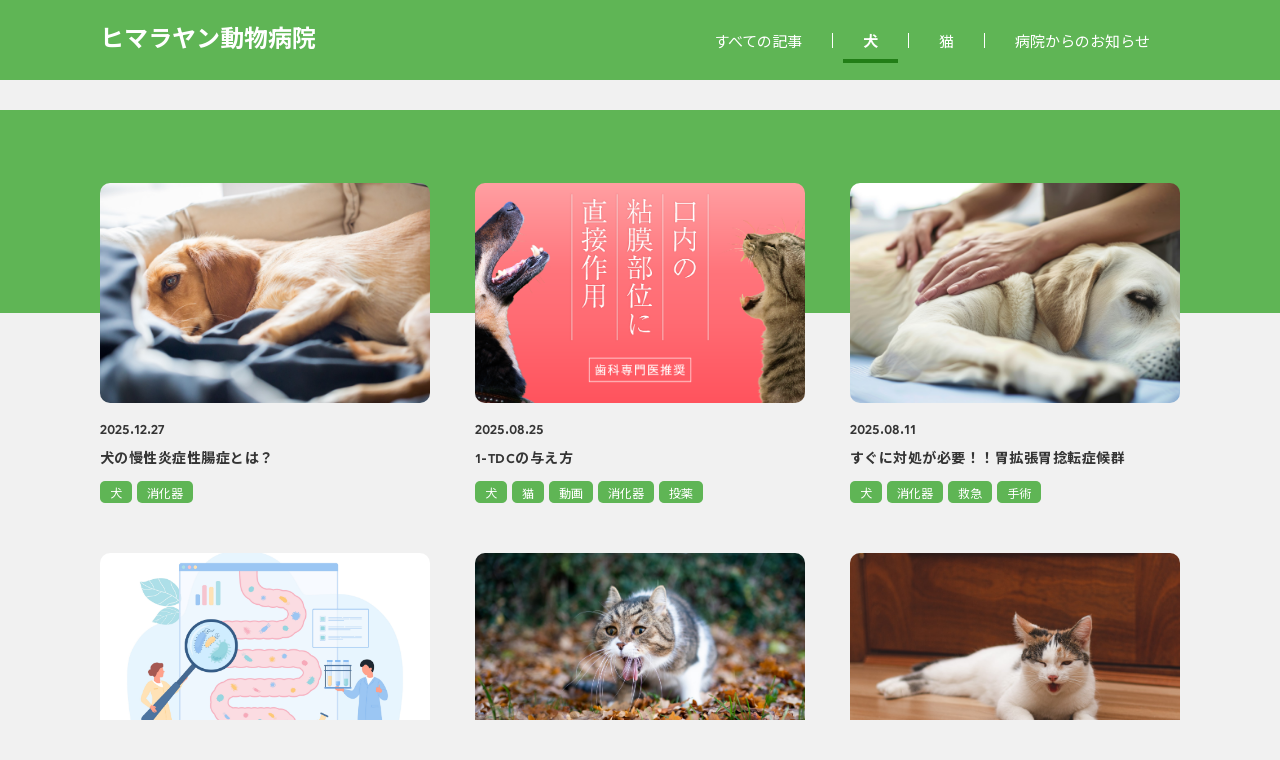

--- FILE ---
content_type: text/html; charset=UTF-8
request_url: https://vets-line.jp/web/himalayan-vet?category_id=3&sub_category_id=13
body_size: 5195
content:
<!doctype html>
<html lang="ja" class="loading" data-textdirection="ltr">
<head>
    <meta charset="utf-8">
    <meta name="viewport" content="width=device-width, initial-scale=1">
    <meta name="referrer" content="strict-origin-when-cross-origin">
    <!-- CSRF Token -->
    <meta name="csrf-token" content="aJu2KR6DQVE3ivPnFUsvqVskZ1cIXuza637UoEuf">
    <title>ヒマラヤン動物病院</title>
    <link href="https://vets-line.jp/templates/app-assets/vendors/css/vendors.min.css" rel="stylesheet">
        

    
    <link href="https://vets-line.jp/templates/app-assets/css/bootstrap.min.css" rel="stylesheet">
    <link href="https://vets-line.jp/templates/app-assets/css/bootstrap-extended.min.css" rel="stylesheet">
    <link href="https://vets-line.jp/templates/app-assets/css/colors.min.css" rel="stylesheet">
    <link href="https://vets-line.jp/templates/app-assets/css/components.min.css" rel="stylesheet">
    

    
    <link href="https://vets-line.jp/templates/app-assets/css/core/menu/menu-types/vertical-compact-menu.min.css" rel="stylesheet">
    <link href="https://vets-line.jp/templates/app-assets/css/core/colors/palette-gradient.min.css" rel="stylesheet">
    <link href="https://vets-line.jp/templates/app-assets/fonts/mobiriseicons/24px/mobirise/style.min.css" rel="stylesheet">
        <link href="https://vets-line.jp/css/manage/template.css" rel="stylesheet">
    <link rel="stylesheet" href="https://vets-line.jp/css/grapes/grapes.css">
        <link href="https://vets-line.jp/css/style.css" rel="stylesheet">
        <style>
    html body .content .content-wrapper {
      font-family: num,alpha, 'Hiragino Kaku Gothic Pro','Noto Sans JP','Hiragino Sans', 'YuGothic', sans-serif!important;
      margin: -170px auto 0;
      max-width: 1080px;
      width: 100%;
    }
    .app-content .content {
        margin-left: 0px!important;
    }
    .content-body {
        max-width:1080px;
    }
    @media (min-width: 992px)
    body.vertical-compact-menu .content, body.vertical-compact-menu .footer {
        margin-left: 0px!important;
    }
    .vertical-compact-menu .content, .vertical-compact-menu .navbar .navbar-container {
        margin-left: 0px!important;
    }
    .content-header, .page-title {
       width: 1080px;
    }
    .page-title {
        padding: 0;
    }
    .content-header-title {
        font-size:24px!important;
        color:white!important;
    }
    .app-content .pg-header {
        top: 0px!important;
        height: 0px!important;
    }
    .content-header-title:before {
        background-color: #fff; /* 線色 */
        border-radius: 2px; /* 線幅の半分 */
        content: "";
        display: inline-block;
        margin-right: 15px; /* 線右の余白 */
        vertical-align: middle;
        width: 4px; /* 線幅 */
        height: 24px;
    }
    .back-btn {
        height: 55px!important;
        width: 325px!important;
    }
    .template_list img.template-thumbnail {
        object-fit:cover;
    }
    body.vertical-compact-menu .footer {
        width:100%!important;
    }
    .container {
        width:100%!important;
    }
    .collapse.navbar-collapse {
        max-width:1080px!important;
        margin:0px auto;
    }
    .nav.navbar-nav.float-left {
        margin-left:0px!important;
    }
    .nav.navbar-nav.float-right {
        margin-right:0px!important;
        height:15px;
    }
    .nav-tabs-preview {
        height:15px;
    }
    .nav-tabs-preview.active {
        border-bottom:none!important;
    }
    li.nav-item.nav-tabs-preview.active {
        position:relative;
    }
    li.nav-item.nav-tabs-preview.active ::after {
        content: "";
        height: 4px;
        background-color: #227e17;
        display: block;
        width: calc(100% - 20px);
        position: absolute;
        bottom: -15px;
        left: 10px;
    }
    .page-title {
        border-bottom:1px solid #FFF;
    }
    .app-content.content {
        top:0px!important;
    }
    iframe.gmap {
      width:100%;
      height:300px;
    }
    </style>
    <link href="https://vets-line.jp/css/detail.css" rel="stylesheet">
</head>
<body class="vertical-layout vertical-compact-menu 1-column fixed-navbar" data-open="click" data-menu="vertical-compact-menu" data-col="1-column" style="margin:0px!important; padding:0px;">
    <div id="app">
      <div class='no-print'>
        <!-- BEGIN: Header-->
<header class="header">
    <div class="header__container">
        <h1 class="header__logo">
            <a href="https://vets-line.jp/web/himalayan-vet" class="navbar-brand">
                <!-- <img class="brand-logo" src="https://vets-line.jp/images/VETSLINE_WH.png" alt="LOGO" style="width: 181px;"> -->
                ヒマラヤン動物病院
            </a>
        </h1>
        <nav>
            <ul class="header__gnavi">
  <li class="">
    <a href="https://vets-line.jp/web/himalayan-vet">すべての記事</a>
  </li>
    <li class=" active ">
    <a href="https://vets-line.jp/web/himalayan-vet?category_id=3">犬</a>
  </li>
    <li class="">
    <a href="https://vets-line.jp/web/himalayan-vet?category_id=4">猫</a>
  </li>
    <li class="">
    <a href="https://vets-line.jp/web/himalayan-vet?category_id=5">病院からのお知らせ</a>
  </li>
  </ul>
        </nav>
    </div>
</header>
<!-- END: Header-->
      </div>

        <!-- BEGIN: Content-->
        <div class="app-content content">
            <div class="content-overlay"></div>
            <div class="content-wrapper">
              <div class='no-print'>
                              </div>
                <div class="">
    <div class="content-body mx-auto">
        <section>
    <div class="m-0">
        <div class="m-0">
            <div id="infinite-scroll" class="detail__related--list m-0 pt-40">
                                <div class="detail__related--item">
                <a href="https://vets-line.jp/web/himalayan-vet/8862?url=inu%2Fdigestive%2Fdogchronicinflammatoryboweldisease">
                    <div class="detail__related--img">
                                <img class="" src="https://vets-line.jp/s3/admin/resource/image/ZuCFjymMFmJsXoo2IL8E1wwxf9BQWTONHP4ANpt5.jpg" alt="thumbnail">
                            </div>
            <div class="detail__related--text">
                <div class="date">2025.12.27</div>
                <div class="title">犬の慢性炎症性腸症とは？</div>
                <div class="category">
                                                                    <div class="category__item">
                                                        <a style="color:white;" href="https://vets-line.jp/web/himalayan-vet?category_id=3">
                                                            犬
                                                        </a>
                                                    </div>
                                                                                                                <div class="category__item">
                                                        <a style="color:white;" href="https://vets-line.jp/web/himalayan-vet?category_id=3&amp;sub_category_id=13">
                                                            消化器
                                                        </a>
                                                    </div>
                                                            </div>
            </div>
        </a>
    </div>
                                <div class="detail__related--item">
                <a href="https://vets-line.jp/web/himalayan-vet/7707?url=inu%2Fcat%2Fvideo%2Fdigestive%2Fadminister%2F7707">
                    <div class="detail__related--img">
                                <img class="" src="https://vets-line.jp/s3/user/himalayan-vet/resource/image/kvLw4Uw86tIfDd3zlEyHik6sayL0Brao7adr5ibs.png" alt="thumbnail">
                            </div>
            <div class="detail__related--text">
                <div class="date">2025.08.25</div>
                <div class="title">1-TDCの与え方</div>
                <div class="category">
                                                                    <div class="category__item">
                                                        <a style="color:white;" href="https://vets-line.jp/web/himalayan-vet?category_id=3">
                                                            犬
                                                        </a>
                                                    </div>
                                                <div class="category__item">
                                                        <a style="color:white;" href="https://vets-line.jp/web/himalayan-vet?category_id=4">
                                                            猫
                                                        </a>
                                                    </div>
                                                <div class="category__item">
                                                        <a style="color:white;" href="https://vets-line.jp/web/himalayan-vet?category_id=10">
                                                            動画
                                                        </a>
                                                    </div>
                                                                                                                <div class="category__item">
                                                        <a style="color:white;" href="https://vets-line.jp/web/himalayan-vet?category_id=3&amp;sub_category_id=13">
                                                            消化器
                                                        </a>
                                                    </div>
                                                <div class="category__item">
                                                        <a style="color:white;" href="https://vets-line.jp/web/himalayan-vet?category_id=3&amp;sub_category_id=58">
                                                            投薬
                                                        </a>
                                                    </div>
                                                            </div>
            </div>
        </a>
    </div>
                                <div class="detail__related--item">
                <a href="https://vets-line.jp/web/himalayan-vet/7633?url=inu%2Fdigestive%2Femergency%2Fsurgery%2Fgastricdilationvolvulussyndrome">
                    <div class="detail__related--img">
                                <img class="" src="https://vets-line.jp/s3/admin/resource/image/p7hciN2UPMkDEhAELBBPZjAfTY8HGl9mIDKukxVN.jpg" alt="thumbnail">
                            </div>
            <div class="detail__related--text">
                <div class="date">2025.08.11</div>
                <div class="title">すぐに対処が必要！！胃拡張胃捻転症候群</div>
                <div class="category">
                                                                    <div class="category__item">
                                                        <a style="color:white;" href="https://vets-line.jp/web/himalayan-vet?category_id=3">
                                                            犬
                                                        </a>
                                                    </div>
                                                                                                                <div class="category__item">
                                                        <a style="color:white;" href="https://vets-line.jp/web/himalayan-vet?category_id=3&amp;sub_category_id=13">
                                                            消化器
                                                        </a>
                                                    </div>
                                                <div class="category__item">
                                                        <a style="color:white;" href="https://vets-line.jp/web/himalayan-vet?category_id=3&amp;sub_category_id=29">
                                                            救急
                                                        </a>
                                                    </div>
                                                <div class="category__item">
                                                        <a style="color:white;" href="https://vets-line.jp/web/himalayan-vet?category_id=3&amp;sub_category_id=35">
                                                            手術
                                                        </a>
                                                    </div>
                                                            </div>
            </div>
        </a>
    </div>
                                <div class="detail__related--item">
                <a href="https://vets-line.jp/web/himalayan-vet/5740?url=inu%2Fcat%2Fprevent%2Fdermatology%2Fdigestive%2Fbehavior%2F5740">
                    <div class="detail__related--img">
                                <img class="" src="https://vets-line.jp/s3/user/himalayan-vet/resource/image/sB4Hv20Kfe8FcEFGA0hd3dGf4tSdWHuWqKjUUC4g.jpg" alt="thumbnail">
                            </div>
            <div class="detail__related--text">
                <div class="date">2025.02.11</div>
                <div class="title">腸内フローラ検査</div>
                <div class="category">
                                                                    <div class="category__item">
                                                        <a style="color:white;" href="https://vets-line.jp/web/himalayan-vet?category_id=3">
                                                            犬
                                                        </a>
                                                    </div>
                                                <div class="category__item">
                                                        <a style="color:white;" href="https://vets-line.jp/web/himalayan-vet?category_id=4">
                                                            猫
                                                        </a>
                                                    </div>
                                                                                                                <div class="category__item">
                                                        <a style="color:white;" href="https://vets-line.jp/web/himalayan-vet?category_id=3&amp;sub_category_id=1">
                                                            予防
                                                        </a>
                                                    </div>
                                                <div class="category__item">
                                                        <a style="color:white;" href="https://vets-line.jp/web/himalayan-vet?category_id=3&amp;sub_category_id=5">
                                                            皮膚
                                                        </a>
                                                    </div>
                                                <div class="category__item">
                                                        <a style="color:white;" href="https://vets-line.jp/web/himalayan-vet?category_id=3&amp;sub_category_id=13">
                                                            消化器
                                                        </a>
                                                    </div>
                                                <div class="category__item">
                                                        <a style="color:white;" href="https://vets-line.jp/web/himalayan-vet?category_id=3&amp;sub_category_id=37">
                                                            行動学
                                                        </a>
                                                    </div>
                                                            </div>
            </div>
        </a>
    </div>
                                <div class="detail__related--item">
                <a href="https://vets-line.jp/web/himalayan-vet/5672?url=inu%2Fcat%2Fdigestive%2Fvomit2">
                    <div class="detail__related--img">
                                <img class="" src="https://vets-line.jp/s3/admin/resource/image/kDO6u5Pz7ZIeizNO4hntd7fXahgU6XmEyh5vmdz7.jpg" alt="thumbnail">
                            </div>
            <div class="detail__related--text">
                <div class="date">2025.02.02</div>
                <div class="title">うちの子が吐いた！そんなときどうする？</div>
                <div class="category">
                                                                    <div class="category__item">
                                                        <a style="color:white;" href="https://vets-line.jp/web/himalayan-vet?category_id=3">
                                                            犬
                                                        </a>
                                                    </div>
                                                <div class="category__item">
                                                        <a style="color:white;" href="https://vets-line.jp/web/himalayan-vet?category_id=4">
                                                            猫
                                                        </a>
                                                    </div>
                                                                                                                <div class="category__item">
                                                        <a style="color:white;" href="https://vets-line.jp/web/himalayan-vet?category_id=3&amp;sub_category_id=13">
                                                            消化器
                                                        </a>
                                                    </div>
                                                            </div>
            </div>
        </a>
    </div>
                                <div class="detail__related--item">
                <a href="https://vets-line.jp/web/himalayan-vet/5410?url=inu%2Fcat%2Fcardiovascular%2Frespiratory%2Fdigestive%2Femergency%2Frespiration">
                    <div class="detail__related--img">
                                <img class="" src="https://vets-line.jp/s3/admin/resource/image/adZLk7OsbsJGRqxOik5cjkrucGR4bVbswv9qomAA.jpg" alt="thumbnail">
                            </div>
            <div class="detail__related--text">
                <div class="date">2024.12.24</div>
                <div class="title">呼吸がおかしい？！そんな時どうする？</div>
                <div class="category">
                                                                    <div class="category__item">
                                                        <a style="color:white;" href="https://vets-line.jp/web/himalayan-vet?category_id=3">
                                                            犬
                                                        </a>
                                                    </div>
                                                <div class="category__item">
                                                        <a style="color:white;" href="https://vets-line.jp/web/himalayan-vet?category_id=4">
                                                            猫
                                                        </a>
                                                    </div>
                                                                                                                <div class="category__item">
                                                        <a style="color:white;" href="https://vets-line.jp/web/himalayan-vet?category_id=3&amp;sub_category_id=3">
                                                            循環器
                                                        </a>
                                                    </div>
                                                <div class="category__item">
                                                        <a style="color:white;" href="https://vets-line.jp/web/himalayan-vet?category_id=3&amp;sub_category_id=11">
                                                            呼吸器
                                                        </a>
                                                    </div>
                                                <div class="category__item">
                                                        <a style="color:white;" href="https://vets-line.jp/web/himalayan-vet?category_id=3&amp;sub_category_id=13">
                                                            消化器
                                                        </a>
                                                    </div>
                                                <div class="category__item">
                                                        <a style="color:white;" href="https://vets-line.jp/web/himalayan-vet?category_id=3&amp;sub_category_id=29">
                                                            救急
                                                        </a>
                                                    </div>
                                                            </div>
            </div>
        </a>
    </div>
                                <div class="detail__related--item">
                <a href="https://vets-line.jp/web/himalayan-vet/2128?url=inu%2Fcat%2Fdigestive%2Fclinicinfo%2Fannounce">
                    <div class="detail__related--img">
                                <img class="" src="https://vets-line.jp/s3/admin/resource/image/Y2HiWuTsvQcNIpsifQ7NYX95m5uh0fzq2FSpEPL3.jpg" alt="thumbnail">
                            </div>
            <div class="detail__related--text">
                <div class="date">2023.11.13</div>
                <div class="title">ねこちゃん、わんちゃん、ひも状異物にご注意ください</div>
                <div class="category">
                                                                    <div class="category__item">
                                                        <a style="color:white;" href="https://vets-line.jp/web/himalayan-vet?category_id=3">
                                                            犬
                                                        </a>
                                                    </div>
                                                <div class="category__item">
                                                        <a style="color:white;" href="https://vets-line.jp/web/himalayan-vet?category_id=4">
                                                            猫
                                                        </a>
                                                    </div>
                                                                                                                <div class="category__item">
                                                        <a style="color:white;" href="https://vets-line.jp/web/himalayan-vet?category_id=3&amp;sub_category_id=13">
                                                            消化器
                                                        </a>
                                                    </div>
                                                            </div>
            </div>
        </a>
    </div>
                                <div class="detail__related--item">
                <a href="https://vets-line.jp/web/himalayan-vet/1679?url=inu%2Fdigestive%2Fpancreatitis">
                    <div class="detail__related--img">
                                <img class="" src="https://vets-line.jp/s3/admin/resource/image/t5kNlCzku0f2R4GuDxXv0qxfDhx5iH50FUOk5T3B.jpg" alt="thumbnail">
                            </div>
            <div class="detail__related--text">
                <div class="date">2023.09.02</div>
                <div class="title">お腹が痛い！犬の膵炎とは？</div>
                <div class="category">
                                                                    <div class="category__item">
                                                        <a style="color:white;" href="https://vets-line.jp/web/himalayan-vet?category_id=3">
                                                            犬
                                                        </a>
                                                    </div>
                                                                                                                <div class="category__item">
                                                        <a style="color:white;" href="https://vets-line.jp/web/himalayan-vet?category_id=3&amp;sub_category_id=13">
                                                            消化器
                                                        </a>
                                                    </div>
                                                            </div>
            </div>
        </a>
    </div>
                                <div class="detail__related--item">
                <a href="https://vets-line.jp/web/himalayan-vet/1092?url=inu%2Fcat%2Fdigestive%2Fdiarrhea">
                    <div class="detail__related--img">
                                <img class="" src="https://vets-line.jp/s3/admin/resource/image/h9t7xP1aAWPQlPyPPeidiRYKSLKErX7eDSd0KlCm.jpg" alt="thumbnail">
                            </div>
            <div class="detail__related--text">
                <div class="date">2023.05.27</div>
                <div class="title">大きなお便り、下痢について</div>
                <div class="category">
                                                                    <div class="category__item">
                                                        <a style="color:white;" href="https://vets-line.jp/web/himalayan-vet?category_id=3">
                                                            犬
                                                        </a>
                                                    </div>
                                                <div class="category__item">
                                                        <a style="color:white;" href="https://vets-line.jp/web/himalayan-vet?category_id=4">
                                                            猫
                                                        </a>
                                                    </div>
                                                                                                                <div class="category__item">
                                                        <a style="color:white;" href="https://vets-line.jp/web/himalayan-vet?category_id=3&amp;sub_category_id=13">
                                                            消化器
                                                        </a>
                                                    </div>
                                                            </div>
            </div>
        </a>
    </div>
                            </div>
        </div>
        <div class="detail__related--more">
                    </div>
    </div>
</section>
    </div>
</div>

            </div>
            <div class='no-print'>
              
<div class="detail__related">
    <div class="detail__related--wrap">
        <h3 class="detail__related--title">病院情報</h3>
        <section class="detail__hospital">
    <table class="table">
        <tr>
            <th>
                <div>動物病院名</div>
            </th>
            <td>
                <div>ヒマラヤン動物病院</div>
            </td>
        </tr>
        <tr>
            <th>
                <div>住所</div>
            </th>
            <td>
                <div>東京都武蔵村山市三ﾂ藤2-43-11</div>
            </td>
        </tr>
        <tr>
            <th>
                <div>電話番号</div>
            </th>
            <td>
                <div><a href='tel:042-560-6639'>042-560-6639</a></div>
            </td>
        </tr>
        <tr>
            <th>
                <div>ホームページ</div>
            </th>
            <td>
                <div><a href='https://www.himalayan-vet.net' target="_blank">https://www.himalayan-vet.net</a></div>
            </td>
        </tr>
        <tr>
            <th>
                <div>SNS</div>
            </th>
            <td>
                <div class="sns">
                                                                                                </div>
            </td>
        </tr>
    </table>
    <div class="map">
        <iframe class="gmap" style="border:0;" allowfullscreen loading="lazy"  src="https://www.google.com/maps/embed/v1/place?key=AIzaSyCITx-0ty7pvVmus9_oVgBkbUeUongtOS8&q=%E6%9D%B1%E4%BA%AC%E9%83%BD%E6%AD%A6%E8%94%B5%E6%9D%91%E5%B1%B1%E5%B8%82%E4%B8%89%EF%BE%82%E8%97%A42-43-11+%E3%83%92%E3%83%9E%E3%83%A9%E3%83%A4%E3%83%B3%E5%8B%95%E7%89%A9%E7%97%85%E9%99%A2"  ></iframe>
    </div>
</section>
    </div>
</div>

<div class="category-list">
    <div class="category-list__cont">
    
    <!-- <div class="card no-shadow  d-none ">
        <div class="card-content">
            <div class="card-body p-1">
                                <form action="https://vets-line.jp/web/himalayan-vet?category_id=3&amp;sub_category_id=13 " method="POST">
                    <input type="hidden" name="_token" value="aJu2KR6DQVE3ivPnFUsvqVskZ1cIXuza637UoEuf">                    <fieldset class="form-group">
                        <div class="input-group input-group-with-icon">
                            <input type="text" class="form-control" name="title" placeholder="フリーワード検索" value="">
                            <div class="input-group-append">
                                <button type="submit" class="btn btn-siro"><img src="https://vets-line.jp/images/icon-search.svg" alt=""></button>
                            </div>
                        </div>
                    </fieldset>
                </form>
                            </div>
        </div>
    </div> -->
    
    
        <ul class="category-list__wrap">
            <!-- <li>
                                <a href="https://vets-line.jp/web/himalayan-vet">
                    <h3 class="detail__related--title">すべての記事</h3>
                </a>
                            </li> -->
                                    <li>
                <a data-toggle="collapse" href="#collapse1" role="button" aria-expanded="false" aria-controls="collapse1">
                    <p class="detail__related--title">クイズの記事</p>
                </a>
                <ul class="category-list__item" id="collapse1">
                                    </ul>
            </li>
                                                <li>
                <a data-toggle="collapse" href="#collapse2" role="button" aria-expanded="false" aria-controls="collapse2">
                    <p class="detail__related--title">キャンペーンの記事</p>
                </a>
                <ul class="category-list__item" id="collapse2">
                                    </ul>
            </li>
                                                <li>
                <a data-toggle="collapse" href="#collapse3" role="button" aria-expanded="false" aria-controls="collapse3">
                    <p class="detail__related--title">犬の記事</p>
                </a>
                <ul class="category-list__item" id="collapse3">
                                                                                        <li>
                            <a href="https://vets-line.jp/web/himalayan-vet?category_id=3&amp;sub_category_id=1">
                                予防
                            </a>
                        </li>
                                                                                                                                    <li>
                            <a href="https://vets-line.jp/web/himalayan-vet?category_id=3&amp;sub_category_id=3">
                                循環器
                            </a>
                        </li>
                                                                                                                                    <li>
                            <a href="https://vets-line.jp/web/himalayan-vet?category_id=3&amp;sub_category_id=5">
                                皮膚
                            </a>
                        </li>
                                                                                                                                    <li>
                            <a href="https://vets-line.jp/web/himalayan-vet?category_id=3&amp;sub_category_id=7">
                                腎・泌尿器
                            </a>
                        </li>
                                                                                                                                    <li>
                            <a href="https://vets-line.jp/web/himalayan-vet?category_id=3&amp;sub_category_id=9">
                                内分泌
                            </a>
                        </li>
                                                                                                                                    <li>
                            <a href="https://vets-line.jp/web/himalayan-vet?category_id=3&amp;sub_category_id=11">
                                呼吸器
                            </a>
                        </li>
                                                                                                                                    <li>
                            <a href="https://vets-line.jp/web/himalayan-vet?category_id=3&amp;sub_category_id=13">
                                消化器
                            </a>
                        </li>
                                                                                                                                    <li>
                            <a href="https://vets-line.jp/web/himalayan-vet?category_id=3&amp;sub_category_id=15">
                                腫瘍
                            </a>
                        </li>
                                                                                                                                    <li>
                            <a href="https://vets-line.jp/web/himalayan-vet?category_id=3&amp;sub_category_id=17">
                                脳・神経
                            </a>
                        </li>
                                                                                                                                    <li>
                            <a href="https://vets-line.jp/web/himalayan-vet?category_id=3&amp;sub_category_id=19">
                                眼
                            </a>
                        </li>
                                                                                                                                    <li>
                            <a href="https://vets-line.jp/web/himalayan-vet?category_id=3&amp;sub_category_id=21">
                                歯
                            </a>
                        </li>
                                                                                                                                    <li>
                            <a href="https://vets-line.jp/web/himalayan-vet?category_id=3&amp;sub_category_id=23">
                                感染症
                            </a>
                        </li>
                                                                                                                                    <li>
                            <a href="https://vets-line.jp/web/himalayan-vet?category_id=3&amp;sub_category_id=25">
                                運動器
                            </a>
                        </li>
                                                                                                                                    <li>
                            <a href="https://vets-line.jp/web/himalayan-vet?category_id=3&amp;sub_category_id=27">
                                麻酔
                            </a>
                        </li>
                                                                                                                                    <li>
                            <a href="https://vets-line.jp/web/himalayan-vet?category_id=3&amp;sub_category_id=29">
                                救急
                            </a>
                        </li>
                                                                                                                                    <li>
                            <a href="https://vets-line.jp/web/himalayan-vet?category_id=3&amp;sub_category_id=31">
                                ヘルスケア
                            </a>
                        </li>
                                                                                                                                    <li>
                            <a href="https://vets-line.jp/web/himalayan-vet?category_id=3&amp;sub_category_id=33">
                                フード
                            </a>
                        </li>
                                                                                                                                    <li>
                            <a href="https://vets-line.jp/web/himalayan-vet?category_id=3&amp;sub_category_id=35">
                                手術
                            </a>
                        </li>
                                                                                                                                    <li>
                            <a href="https://vets-line.jp/web/himalayan-vet?category_id=3&amp;sub_category_id=37">
                                行動学
                            </a>
                        </li>
                                                                                                                                    <li>
                            <a href="https://vets-line.jp/web/himalayan-vet?category_id=3&amp;sub_category_id=46">
                                防災
                            </a>
                        </li>
                                                                                                                                    <li>
                            <a href="https://vets-line.jp/web/himalayan-vet?category_id=3&amp;sub_category_id=58">
                                投薬
                            </a>
                        </li>
                                                                                                                        </ul>
            </li>
                                                <li>
                <a data-toggle="collapse" href="#collapse4" role="button" aria-expanded="false" aria-controls="collapse4">
                    <p class="detail__related--title">猫の記事</p>
                </a>
                <ul class="category-list__item" id="collapse4">
                                                                                        <li>
                            <a href="https://vets-line.jp/web/himalayan-vet?category_id=4&amp;sub_category_id=2">
                                予防
                            </a>
                        </li>
                                                                                                                                    <li>
                            <a href="https://vets-line.jp/web/himalayan-vet?category_id=4&amp;sub_category_id=4">
                                循環器
                            </a>
                        </li>
                                                                                                                                    <li>
                            <a href="https://vets-line.jp/web/himalayan-vet?category_id=4&amp;sub_category_id=6">
                                皮膚
                            </a>
                        </li>
                                                                                                                                    <li>
                            <a href="https://vets-line.jp/web/himalayan-vet?category_id=4&amp;sub_category_id=8">
                                腎・泌尿器
                            </a>
                        </li>
                                                                                                                                                                            <li>
                            <a href="https://vets-line.jp/web/himalayan-vet?category_id=4&amp;sub_category_id=12">
                                呼吸器
                            </a>
                        </li>
                                                                                                                                    <li>
                            <a href="https://vets-line.jp/web/himalayan-vet?category_id=4&amp;sub_category_id=14">
                                消化器
                            </a>
                        </li>
                                                                                                                                    <li>
                            <a href="https://vets-line.jp/web/himalayan-vet?category_id=4&amp;sub_category_id=16">
                                腫瘍
                            </a>
                        </li>
                                                                                                                                                                            <li>
                            <a href="https://vets-line.jp/web/himalayan-vet?category_id=4&amp;sub_category_id=20">
                                眼
                            </a>
                        </li>
                                                                                                                                    <li>
                            <a href="https://vets-line.jp/web/himalayan-vet?category_id=4&amp;sub_category_id=22">
                                歯
                            </a>
                        </li>
                                                                                                                                    <li>
                            <a href="https://vets-line.jp/web/himalayan-vet?category_id=4&amp;sub_category_id=24">
                                感染症
                            </a>
                        </li>
                                                                                                                                    <li>
                            <a href="https://vets-line.jp/web/himalayan-vet?category_id=4&amp;sub_category_id=26">
                                運動器
                            </a>
                        </li>
                                                                                                                                    <li>
                            <a href="https://vets-line.jp/web/himalayan-vet?category_id=4&amp;sub_category_id=28">
                                麻酔
                            </a>
                        </li>
                                                                                                                                    <li>
                            <a href="https://vets-line.jp/web/himalayan-vet?category_id=4&amp;sub_category_id=30">
                                救急
                            </a>
                        </li>
                                                                                                                                    <li>
                            <a href="https://vets-line.jp/web/himalayan-vet?category_id=4&amp;sub_category_id=32">
                                ヘルスケア
                            </a>
                        </li>
                                                                                                                                    <li>
                            <a href="https://vets-line.jp/web/himalayan-vet?category_id=4&amp;sub_category_id=34">
                                フード
                            </a>
                        </li>
                                                                                                                                    <li>
                            <a href="https://vets-line.jp/web/himalayan-vet?category_id=4&amp;sub_category_id=36">
                                手術
                            </a>
                        </li>
                                                                                                                                    <li>
                            <a href="https://vets-line.jp/web/himalayan-vet?category_id=4&amp;sub_category_id=38">
                                行動学
                            </a>
                        </li>
                                                                                                                                    <li>
                            <a href="https://vets-line.jp/web/himalayan-vet?category_id=4&amp;sub_category_id=47">
                                防災
                            </a>
                        </li>
                                                                                                                                    <li>
                            <a href="https://vets-line.jp/web/himalayan-vet?category_id=4&amp;sub_category_id=59">
                                投薬
                            </a>
                        </li>
                                                                                                                                    <li>
                            <a href="https://vets-line.jp/web/himalayan-vet?category_id=4&amp;sub_category_id=62">
                                処置
                            </a>
                        </li>
                                                                                </ul>
            </li>
                                                <li>
                <a data-toggle="collapse" href="#collapse5" role="button" aria-expanded="false" aria-controls="collapse5">
                    <p class="detail__related--title">お知らせの記事</p>
                </a>
                <ul class="category-list__item" id="collapse5">
                                                                                                                                <li>
                            <a href="https://vets-line.jp/web/himalayan-vet?category_id=5&amp;sub_category_id=40">
                                休診日
                            </a>
                        </li>
                                                                                                                                    <li>
                            <a href="https://vets-line.jp/web/himalayan-vet?category_id=5&amp;sub_category_id=41">
                                イベント
                            </a>
                        </li>
                                                                                                                                    <li>
                            <a href="https://vets-line.jp/web/himalayan-vet?category_id=5&amp;sub_category_id=42">
                                製品紹介
                            </a>
                        </li>
                                                                                                                                                                            <li>
                            <a href="https://vets-line.jp/web/himalayan-vet?category_id=5&amp;sub_category_id=44">
                                健康診断
                            </a>
                        </li>
                                                                                                                                    <li>
                            <a href="https://vets-line.jp/web/himalayan-vet?category_id=5&amp;sub_category_id=45">
                                予防
                            </a>
                        </li>
                                                                                                                                                                                                                                                                                        </ul>
            </li>
                                                <li>
                <a data-toggle="collapse" href="#collapse8" role="button" aria-expanded="false" aria-controls="collapse8">
                    <p class="detail__related--title">エキゾチックの記事</p>
                </a>
                <ul class="category-list__item" id="collapse8">
                                                                                                                                                                                                                                                                                                                                                                                                                                                                                            </ul>
            </li>
                                                <li>
                <a data-toggle="collapse" href="#collapse9" role="button" aria-expanded="false" aria-controls="collapse9">
                    <p class="detail__related--title">その他の記事</p>
                </a>
                <ul class="category-list__item" id="collapse9">
                                    </ul>
            </li>
                                                <li>
                <a data-toggle="collapse" href="#collapse10" role="button" aria-expanded="false" aria-controls="collapse10">
                    <p class="detail__related--title">動画の記事</p>
                </a>
                <ul class="category-list__item" id="collapse10">
                                    </ul>
            </li>
                                                        </ul>
    
</div>
</div>

            </div>
        </div>
        <!-- END: Content-->

      <div class='no-print'>
              </div>
    </div>

    <script src="https://vets-line.jp/templates/app-assets/vendors/js/vendors.min.js"></script>
        

    
    <script src="https://vets-line.jp/templates/app-assets/js/core/app-menu.js"></script>
    <script src="https://vets-line.jp/templates/app-assets/js/core/app.js"></script>
    

    <!-- Scripts -->
    <script src="https://vets-line.jp/js/app.js"></script>

    
    <script>
    var endpoint = "https://vets-line.jp/web/himalayan-vet/search";
    var category_id = "3";
    var sub_category_id = "13";
    var title = "";
    var canScroll = false;

    function getScrollEndpoint(page)
    {
        let url = endpoint + "?page=" + page;
        if (category_id != '') {
            url += "&category_id=" + category_id;
        }
        if (sub_category_id != '') {
            url += "&sub_category_id=" + sub_category_id;
        }
        if (title != '') {
            url += "&title=" + title;
        }
        return url;
    }
</script>
<script src="https://vets-line.jp/js/more.js">
</script>

    
    </body>
</html>


--- FILE ---
content_type: text/css
request_url: https://vets-line.jp/templates/app-assets/css/components.min.css
body_size: 14440
content:
html body .container.app-content,html body .content.app-content{overflow-x:hidden}.menu-collapsed .ps-theme-dark:hover.ps-in-scrolling,.menu-collapsed ul.ps-theme-dark.ps-in-scrolling,.menu-collapsed ul.ps-theme-dark:hover.ps-in-scrolling,.ps-container.ps-in-scrolling,.ps-container:hover.ps-in-scrolling,.ps-theme-dark.ps-in-scrolling,.ps-theme-dark:hover.ps-in-scrolling,.ps-theme-light.ps-in-scrolling,.ps-theme-light:hover.ps-in-scrolling,.vertical-menu-modern.menu-collapsed .ps-theme-dark.ps-in-scrolling,.vertical-menu-modern.menu-collapsed .ps-theme-dark:hover.ps-in-scrolling,.vertical-menu-modern.menu-collapsed ul.ps-theme-dark.ps-in-scrolling,.vertical-menu-modern.menu-collapsed ul.ps-theme-dark:hover.ps-in-scrolling{pointer-events:none}.main-menu a,.select2-container--classic:focus,.select2-container--default:focus{outline:0}html{font-size:14px;height:100%;width:100%}html body{height:100%;background-color:#f4f5fa;direction:ltr}html body .container.app-content .content-overlay,html body .content.app-content .content-overlay{width:100%;background-color:rgba(0,0,0,.5);cursor:pointer;height:100%;left:0;right:0;top:0;bottom:0}html body.fixed-navbar{padding-top:5rem}html body.footer-fixed .app-content.content{margin-bottom:3rem}html body a{color:#1e9ff2}html body a:hover{color:#0c84d1}html body .container.app-content.show-overlay .content-overlay{z-index:10;opacity:1}html body .container.app-content .content-overlay{position:fixed;opacity:0;transition:all .7s;z-index:-1}html body .content{padding:0;position:relative;transition:.3s ease all;backface-visibility:hidden;min-height:calc(100% - 3.2rem)}html body .content.app-content.show-overlay .content-overlay{z-index:10;opacity:1}html body .content.app-content .content-overlay{position:fixed;opacity:0;transition:all .7s;z-index:-1}.center-layout,.sidebar{position:relative}.main-menu.menu-dark .navigation li a,.main-menu.menu-dark .navigation li a i,.main-menu.menu-dark .navigation li a span,.main-menu.menu-light .navigation li a i,.main-menu.menu-light .navigation li a span{transition:all .2s ease}html body .content .content-wrapper{padding:2.1rem 2rem 0}html body .content .content-wrapper .content-header-title{font-weight:500;letter-spacing:1px;color:#464855}html body .la{font-size:1.2rem}html body[data-col="1-column"]:not(.vertical-content-menu) .content,html body[data-col="1-column"]:not(.vertical-content-menu) .footer{margin-left:0!important}html body[data-col="1-column"].horizontal-layout .content,html body[data-col="1-column"].horizontal-layout .footer{margin:0 auto!important}html body[data-col="1-column"].vertical-content-menu .content-body{margin-left:0!important}html body.boxed-layout{padding-left:0;padding-right:0;background-color:#fff}html body.boxed-layout .app-content{background-color:#f4f5fa}html body.content-boxed-layout .content{width:80%;margin:0 auto;padding-left:260px}html body.bg-full-screen-image{background:url(../../app-assets/images/backgrounds/bg-2.jpg) center center no-repeat fixed;background-size:cover}html body .pace .pace-progress{background:#ff4961}.blank-page .content-wrapper{padding:0!important}.blank-page .content-wrapper .flexbox-container{display:flex;align-items:center;min-height:calc(100vh - 3.2rem)}.app-content.center-layout{overflow:hidden}@media (min-width:992px){body .content-right{width:calc(100% - 300px);float:right}body .content-left{width:calc(100% - 300px);float:left}body .content-detached{width:100%}body .content-detached.content-right{float:right;margin-left:-300px}body .content-detached.content-right .content-body{margin-left:320px}body .content-detached.content-left{float:left;margin-right:-300px}body .content-detached.content-left .content-body{margin-right:320px}.sidebar-right.sidebar-sticky{float:right!important;margin-left:-300px;width:300px!important}.sidebar-left.sidebar-sticky{float:left!important;margin-right:-300px;width:300px!important}[data-col=content-left-sidebar] .sticky-wrapper{float:left}.vertical-content-menu .content .sidebar-left{margin-left:288px}.vertical-content-menu .content .content-detached.content-right{float:right;width:calc(100% - 300px);margin-left:-300px}.vertical-content-menu .content .content-detached.content-right .content-body{margin-left:295px}.vertical-content-menu .content .content-detached.content-left{float:left;width:100%;margin-right:-300px}.vertical-content-menu .content .content-detached.content-left .content-body{margin-right:320px}}.sidebar{width:100%}@media (min-width:992px){.sidebar{vertical-align:top;width:300px}.sidebar-left{float:left}.sidebar-right{float:right}}.sidebar-fixed{position:fixed;height:100%;overflow:scroll}.sidenav-overlay{position:fixed;top:0;left:0;right:0;height:120vh;background-color:rgba(0,0,0,.5);z-index:997;display:none}.drag-target{height:100%;width:40px;position:fixed;top:0;left:-20px;z-index:1036}.horizontal-menu-padding .header-navbar .navbar-container{padding:0}.header-navbar .navbar-container{height:auto}footer.footer{padding:.8rem}footer.navbar-shadow{box-shadow:1px 0 20px rgba(0,0,0,.1)}footer.navbar-border{border-top:1px solid #E4E7ED}footer.footer-transparent{border:none}footer.footer-light{background:#fff}footer.footer-dark{background:#2C303B}footer.footer-dark span{color:#fff}footer .ft-heart:before{padding-left:.3rem}.main-menu{z-index:1000;position:absolute;display:table-cell}.main-menu.menu-dark .navigation>li>a i,.main-menu.menu-light .navigation>li>a i{position:relative;top:3px}.main-menu.menu-light .navigation>li ul .has-sub:not(.open)>ul,.main-menu.menu-light .navigation>li:not(.open)>ul{display:none}.main-menu.menu-light{color:#6b6f82;background:#fff}.main-menu.menu-light .main-menu-header{padding:20px}.main-menu.menu-light .main-menu-header .menu-search{background:#e6e6e6;padding:.5rem 1rem;color:#545766}.main-menu.menu-light .main-menu-header .menu-search:focus{border-color:#d9d9d9}.main-menu.menu-light .navigation{background:#fff}.main-menu.menu-light .navigation .navigation-header{color:#6b6f82;padding:30px 20px 8px 15px}.main-menu.menu-light .navigation .navigation-header span{font-weight:500;text-transform:uppercase}.main-menu.menu-light .navigation li a{color:#6b6f82;transition:all .2s ease}.main-menu.menu-light .navigation li a span.menu-sub-title{color:#bdbfc9}.main-menu.menu-light .navigation>li.menu-collapsed-open>a,.main-menu.menu-light .navigation>li.open>a{color:#545766;border-right:4px solid #1e9ff2}.main-menu.menu-light .navigation>li{padding:0}.main-menu.menu-light .navigation>li>a{padding:12px 30px 12px 18px}.main-menu.menu-light .navigation>li>a .label{margin-top:4px;margin-right:5px}.main-menu.menu-light .navigation>li.open>ul>li:hover>a{padding:12px 18px 12px 58px}.main-menu.menu-light .navigation>li.open>ul>li:hover.active>a{padding:12px 18px 12px 40px}.main-menu.menu-light .navigation>li.open>li.hover>a{transform:translateX(12px)}.main-menu.menu-light .navigation>li.open>li.hover.active>a{transform:translateX(0)}.main-menu.menu-light .navigation>li.active>a,.main-menu.menu-light .navigation>li.hover>a,.main-menu.menu-light .navigation>li:hover>a{color:#85899b}.main-menu.menu-light .navigation>li.active>a.mm-next,.main-menu.menu-light .navigation>li.hover>a.mm-next,.main-menu.menu-light .navigation>li:hover>a.mm-next{background-color:inherit}.main-menu.menu-light .navigation>li.active>a{font-weight:700;background:#f5f5f5;margin:0 1rem;border-radius:.3rem}.main-menu.menu-light .navigation>li .active{background:#f5f5f5}.main-menu.menu-light .navigation>li .active>a{color:#85899b;font-weight:700;background:#f5f5f5;margin:0 1rem;border-radius:.3rem;padding-left:40px}.main-menu.menu-light .navigation>li .active .hover>a{background:#f5f5f5}.main-menu.menu-light .navigation>li ul{padding:0;margin:0;font-size:1rem}.main-menu.menu-light .navigation>li ul li{color:#6b6f82;background:0 0}.main-menu.menu-light .navigation>li ul li>a{padding:12px 18px 12px 54px}.main-menu.menu-light .navigation>li ul .open>ul,.main-menu.menu-light .navigation>li ul .open>ul .open>ul{display:block}.main-menu.menu-light .navigation>li ul .open>a{color:#6b6f82}.main-menu.menu-light .navigation>li ul .open>ul li.active>a{padding-left:40px}.main-menu.menu-light .navigation>li ul .open>ul li:not(.active):hover>a{padding-left:58px}.main-menu.menu-light .navigation>li ul .open>ul .open>ul li>a{padding:12px 18px 12px 74px}.main-menu.menu-light .navigation>li ul .hover>a,.main-menu.menu-light .navigation>li ul:hover>a{color:#74798d}.main-menu.menu-light .navigation>li ul .active{background:0 0}.main-menu.menu-light .navigation>li ul .active>a{color:#85899b;font-weight:700}.main-menu.menu-light .navigation>li ul .active .hover>a{background-color:transparent}.main-menu.menu-light .navigation>li>ul,.main-menu.menu-light ul.menu-popout{background:#fff}.main-menu.menu-light .navigation>li.hover>a{padding-left:24px}.main-menu.menu-light .navigation>li.active>a{padding:12px 17px}.main-menu.menu-light.expanded .navigation>li.active>a{margin:0 1rem}.main-menu.menu-light ul.menu-popout li a{color:#6b6f82}.main-menu.menu-light ul.menu-popout li a span.menu-sub-title{color:#bdbfc9}.main-menu.menu-light ul.menu-popout .has-sub:not(.open)>ul{display:none}.main-menu.menu-light ul.menu-popout .has-sub.active{font-weight:400}.main-menu.menu-light ul.menu-popout .open>a{color:#6b6f82}.main-menu.menu-light ul.menu-popout .open>ul{display:block}.main-menu.menu-light ul.menu-popout .open>ul .open{background:#e8e8e8}.main-menu.menu-light ul.menu-popout .open>ul .open>ul{display:block;background:#e8e8e8}.main-menu.menu-dark .navigation>li ul .has-sub:not(.open)>ul,.main-menu.menu-dark .navigation>li:not(.open)>ul{display:none}.main-menu.menu-light ul.menu-popout .hover>a,.main-menu.menu-light ul.menu-popout:hover>a{color:#74798d}.main-menu.menu-light ul.menu-popout .active{font-weight:700}.main-menu.menu-light ul.menu-popout .active>a{color:#85899b}.main-menu.menu-light ul.menu-popout .active .hover>a,.main-menu.menu-light ul.menu-popout .active :hover>a{background-color:transparent}.main-menu.menu-dark{color:#dcdcdc;background:#2c343b;border-right:none!important}.main-menu.menu-dark .main-menu-header{padding:20px}.main-menu.menu-dark .main-menu-header .menu-search{background:#161a1e;padding:.5rem 1rem;color:#c3c3c3}.main-menu.menu-dark .main-menu-header .menu-search:focus{border-color:#0b0d0f}.main-menu.menu-dark .navigation{background:#2c343b}.main-menu.menu-dark .navigation .navigation-header{color:#dcdcdc;padding:30px 20px 8px 15px}.main-menu.menu-dark .navigation .navigation-header span{font-weight:500;text-transform:uppercase}.main-menu.menu-dark .navigation li a{color:#dcdcdc}.main-menu.menu-dark .navigation li a span.menu-sub-title{color:#fff}.main-menu.menu-dark .navigation>li.menu-collapsed-open>a,.main-menu.menu-dark .navigation>li.open>a{color:#c3c3c3;border-right:4px solid #1e9ff2}.main-menu.menu-dark .navigation>li{padding:0}.main-menu.menu-dark .navigation>li>a{padding:12px 30px 12px 18px}.main-menu.menu-dark .navigation>li>a .label{margin-top:4px;margin-right:5px}.main-menu.menu-dark .navigation>li.open>ul>li:hover>a{padding:12px 18px 12px 58px}.main-menu.menu-dark .navigation>li.open>ul>li:hover.active>a{padding:12px 18px 12px 40px}.main-menu.menu-dark .navigation>li.open>li.hover>a{transform:translateX(12px)}.main-menu.menu-dark .navigation>li.open>li.hover.active>a{transform:translateX(0)}.main-menu.menu-dark .navigation>li.active>a,.main-menu.menu-dark .navigation>li.hover>a,.main-menu.menu-dark .navigation>li:hover>a{color:#f6f6f6}.main-menu.menu-dark .navigation>li.active>a.mm-next,.main-menu.menu-dark .navigation>li.hover>a.mm-next,.main-menu.menu-dark .navigation>li:hover>a.mm-next{background-color:inherit}.main-menu.menu-dark .navigation>li.active>a{font-weight:700;background:#424e58;margin:0 1rem;border-radius:.3rem}.main-menu.menu-dark .navigation>li .active{background:#424e58}.main-menu.menu-dark .navigation>li .active>a{color:#f6f6f6;font-weight:700;background:#424e58;margin:0 1rem;border-radius:.3rem;padding-left:40px}.main-menu.menu-dark .navigation>li .active .hover>a{background:#232a2f}.main-menu.menu-dark .navigation>li ul{padding:0;margin:0;font-size:1rem}.main-menu.menu-dark .navigation>li ul li{color:#dcdcdc;background:0 0}.main-menu.menu-dark .navigation>li ul li>a{padding:12px 18px 12px 54px}.main-menu.menu-dark .navigation>li ul .open>ul,.main-menu.menu-dark .navigation>li ul .open>ul .open>ul{display:block}.main-menu.menu-dark .navigation>li ul .open>a{color:#dcdcdc}.main-menu.menu-dark .navigation>li ul .open>ul li.active>a{padding-left:40px}.main-menu.menu-dark .navigation>li ul .open>ul li:not(.active):hover>a{padding-left:58px}.main-menu.menu-dark .navigation>li ul .open>ul .open>ul li>a{padding:12px 18px 12px 74px}.main-menu.menu-dark .navigation>li ul .hover>a,.main-menu.menu-dark .navigation>li ul:hover>a{color:#e6e6e6}.main-menu.menu-dark .navigation>li ul .active{background:0 0}.main-menu.menu-dark .navigation>li ul .active>a{color:#f6f6f6;font-weight:700}.main-menu.menu-dark .navigation>li ul .active .hover>a{background-color:transparent}.main-menu.menu-dark .navigation>li>ul,.main-menu.menu-dark ul.menu-popout{background:#2c343b}.main-menu.menu-dark .navigation>li.hover>a{padding-left:24px}.main-menu.menu-dark .navigation>li.active>a{padding:12px 17px}.main-menu.menu-dark.expanded .navigation>li.active>a{margin:0 1rem}.main-menu.menu-dark ul.menu-popout li a{color:#dcdcdc}.main-menu.menu-dark ul.menu-popout li a span.menu-sub-title{color:#fff}.main-menu.menu-dark ul.menu-popout .has-sub:not(.open)>ul{display:none}.main-menu.menu-dark ul.menu-popout .has-sub.active{font-weight:400}.main-menu.menu-dark ul.menu-popout .open>a{color:#dcdcdc}.main-menu.menu-dark ul.menu-popout .open>ul{display:block}.main-menu.menu-dark ul.menu-popout .open>ul .open{background:#181d21}.main-menu.menu-dark ul.menu-popout .open>ul .open>ul{display:block;background:#181d21}.main-menu.menu-dark ul.menu-popout .hover>a,.main-menu.menu-dark ul.menu-popout:hover>a{color:#e6e6e6}.main-menu.menu-dark ul.menu-popout .active{font-weight:700}.navigation,.navigation .navigation-header{font-family:Quicksand,Georgia,"Times New Roman",Times,serif;font-weight:400}.main-menu.menu-dark ul.menu-popout .active>a{color:#f6f6f6}.main-menu.menu-dark ul.menu-popout .active .hover>a,.main-menu.menu-dark ul.menu-popout .active :hover>a{background-color:transparent}.main-menu.menu-fixed{position:fixed;top:5rem;height:calc(100% - 5rem)}.main-menu.menu-shadow{box-shadow:10px 15px 30px 1px rgba(0,0,0,.1)}.main-menu.menu-native-scroll .main-menu-content{overflow-y:scroll}.main-menu.menu-bordered.menu-light .navigation>li{border-top:1px solid #e4e7ed}.main-menu.menu-bordered.menu-dark .navigation>li{border-top:1px solid rgba(255,255,255,.1)}.main-menu .main-menu-content{height:100%;position:relative}.main-menu ul{list-style:none;margin:0;padding:0}.main-menu ul.navigation-main{overflow-x:hidden}.main-menu a:focus,.main-menu a:hover{text-decoration:none}.navigation{font-size:1.1rem;letter-spacing:.2px;overflow-y:hidden;padding-bottom:20px}.navigation .navigation-header{line-height:1.2;padding:12px 22px;font-size:1rem}.navigation li{position:relative;white-space:nowrap}.navigation li a{display:block;text-overflow:ellipsis;overflow:hidden}.menu-popout li.disabled a,.navigation li.disabled a{cursor:not-allowed}.dropdown-notification .notification-text{margin-bottom:.5rem}.dropdown-notification .notification-tag{position:relative;top:-28px;right:20px}.main-menu-header .user-content{padding:20px}.main-menu-header .user-content .media{overflow:inherit}.main-menu-header .user-content .media-body{vertical-align:bottom;opacity:1;width:150px;white-space:nowrap;transition:all .3s ease .15s}.avatar,.avatar span.text-circle{text-align:center;vertical-align:middle;color:#fff}.vertical-layout.menu-collapsed .menu-icon-right ul.navigation li>a:after,.vertical-layout.menu-expanded .menu-icon-right ul.navigation li>a:after,.vertical-overlay-menu .menu-icon-right ul.navigation li>a:after{left:8px;right:initial!important}.vertical-layout.menu-collapsed .menu-icon-right ul.navigation li>a>i,.vertical-layout.menu-expanded .menu-icon-right ul.navigation li>a>i,.vertical-overlay-menu .menu-icon-right ul.navigation li>a>i{float:right!important;margin:0 -12px 0 0!important}.horizontal-layout .navbar-icon-right ul.nav>li>a:after{float:left;position:relative;top:27px;left:-16px}.horizontal-layout .navbar-icon-right ul.nav>li>a>i{float:right;margin:0 4px 0 8px}.horizontal-layout .navbar-fixed{z-index:999!important}@media (max-width:767.98px){html body footer{text-align:center}.menu-hide .main-menu,.menu-open .main-menu{transition:transform .25s,top .35s,height .35s}.main-menu{transform:translate3d(-240px,0,0);backface-visibility:hidden;perspective:1000}.menu-open .main-menu{transform:translate3d(0,0,0)}}@media (max-width:991.98px){.horizontal-layout.vertical-overlay-menu .main-menu-content,.horizontal-layout.vertical-overlay-menu .main-menu-content .mega-dropdown-menu>li{padding:0}.horizontal-layout.vertical-overlay-menu .main-menu-content .mega-dropdown-menu{margin:0;width:100%}.horizontal-layout.vertical-overlay-menu .navbar .navbar-container{margin-left:0;max-width:100%}}@media (min-width:768px){.drag-target{z-index:0}}.display-inline{display:inline!important}.display-block{display:block!important}.display-inline-block{display:inline-block!important}.display-hidden{display:none!important}.display-table-cell{display:table-cell!important}.bullet,.spinner,.spinner-reverse{display:inline-block}.position-top-0{top:0}.position-right-0{right:0}.position-bottom-0{bottom:0}.position-left-0{left:0}.zindex-1{z-index:1!important}.zindex-2{z-index:2!important}.zindex-3{z-index:3!important}.zindex-4{z-index:4!important}.zindex-0{z-index:0!important}.zindex-minus-1{z-index:-1!important}.zindex-minus-2{z-index:-2!important}.zindex-minus-3{z-index:-3!important}.zindex-minus-4{z-index:-4!important}.no-edge-top{top:0!important}.no-edge-bottom{bottom:0!important}.no-edge-left{left:0!important}.no-edge-right{right:0!important}.cursor-pointer{cursor:pointer}.cursor-move{cursor:move}.cursor-default{cursor:default}.cursor-progress{cursor:progress}.cursor-not-allowed{cursor:not-allowed}.overflow-hidden{overflow:hidden}.overflow-visible{overflow:visible}.overflow-auto{overflow:auto}.overflow-scroll,.overflow-x-scroll,.overflow-y-scroll{overflow:scroll}.bullets-inside{list-style:inside}.list-style-circle{list-style:circle}.list-style-square{list-style:square}.list-style-icons{padding-left:10px;margin-left:0;list-style:none}.list-style-icons>li i{float:left;width:1em;margin:0 6px 0 0}.border{border:1px solid}.no-border-top-left-radius,.no-border-top-radius{border-top-left-radius:0!important}.no-border-top-radius,.no-border-top-right-radius{border-top-right-radius:0!important}.no-border-bottom-left-radius,.no-border-bottom-radius{border-bottom-left-radius:0!important}.no-border-bottom-radius,.no-border-bottom-right-radius{border-bottom-right-radius:0!important}.border-top{border-top:1px solid}.border-bottom{border-bottom:1px solid}.border-left{border-left:1px solid}.border-right{border-right:1px solid}.border-2{border-width:2px!important}.border-top-2{border-top-width:2px!important}.border-bottom-2{border-bottom-width:2px!important}.border-left-2{border-left-width:2px!important}.border-right-2{border-right-width:2px!important}.border-3{border-width:3px!important}.border-top-3{border-top-width:3px!important}.border-bottom-3{border-bottom-width:3px!important}.border-left-3{border-left-width:3px!important}.border-right-3{border-right-width:3px!important}.avatar,.bullet{border-radius:50%}.box-shadow-0{box-shadow:none!important}.box-shadow-1{box-shadow:0 7px 12px 0 rgba(62,57,107,.16)}.box-shadow-2{box-shadow:0 10px 18px 0 rgba(62,57,107,.2)}.box-shadow-3{box-shadow:0 14px 24px 0 rgba(62,57,107,.26)}.box-shadow-4{box-shadow:0 16px 28px 0 rgba(62,57,107,.3)}.box-shadow-5{box-shadow:0 27px 24px 0 rgba(62,57,107,.36)}.fit{max-width:100%!important}.half-width{width:50%!important}.full-width{width:100%!important}.full-height{height:100%!important}.width-50{width:50px!important}.width-100{width:100px!important}.width-150{width:150px!important}.width-200{width:200px!important}.width-250{width:250px!important}.width-300{width:300px!important}.width-350{width:350px!important}.width-400{width:400px!important}.width-450{width:450px!important}.width-500{width:500px!important}.width-550{width:550px!important}.width-600{width:600px!important}.width-650{width:650px!important}.width-700{width:700px!important}.width-750{width:750px!important}.width-800{width:800px!important}.width-5-per{width:5%!important}.width-10-per{width:10%!important}.width-15-per{width:15%!important}.width-20-per{width:20%!important}.width-25-per{width:25%!important}.width-30-per{width:30%!important}.width-35-per{width:35%!important}.width-40-per{width:40%!important}.width-45-per{width:45%!important}.width-50-per{width:50%!important}.width-55-per{width:55%!important}.width-60-per{width:60%!important}.width-65-per{width:65%!important}.width-70-per{width:70%!important}.width-75-per{width:75%!important}.width-80-per{width:80%!important}.width-90-per{width:90%!important}.width-95-per{width:95%!important}.height-50{height:50px!important}.height-75{height:75px!important}.height-100{height:100px!important}.height-150{height:150px!important}.height-200{height:200px!important}.height-250{height:250px!important}.height-300{height:300px!important}.height-350{height:350px!important}.height-400{height:400px!important}.height-450{height:450px!important}.height-500{height:500px!important}.height-550{height:550px!important}.height-600{height:600px!important}.height-650{height:650px!important}.height-700{height:700px!important}.height-750{height:750px!important}.height-800{height:800px!important}.height-5-per{height:5%!important}.height-10-per{height:10%!important}.height-15-per{height:15%!important}.height-20-per{height:20%!important}.height-25-per{height:25%!important}.height-30-per{height:30%!important}.height-35-per{height:35%!important}.height-40-per{height:40%!important}.height-45-per{height:45%!important}.height-50-per{height:50%!important}.height-55-per{height:55%!important}.height-60-per{height:60%!important}.height-65-per{height:65%!important}.height-70-per{height:70%!important}.height-75-per{height:75%!important}.height-80-per{height:80%!important}.full-height-vh-with-nav{height:calc(100vh - 5rem - 4rem)}.full-height-vh{height:100vh}.line-height-1{line-height:1!important}.line-height-2{line-height:1.5!important}.line-height-3{line-height:2!important}.rotate-45{transform:rotate(45deg)}.rotate-45-inverse{transform:rotate(-45deg)}.rotate-90{transform:rotate(45deg)}.rotate-90-inverse{transform:rotate(-45deg)}.rotate-180{transform:rotate(45deg)}.rotate-180-inverse{transform:rotate(-45deg)}.pull-up{transition:all .25s ease}.pull-up:hover{transform:translateY(-4px) scale(1.02);box-shadow:0 14px 24px rgba(62,57,107,.2);z-index:30}.spinner{animation:spin 1s linear infinite}@keyframes spin{0%{transform:rotate(0)}100%{transform:rotate(360deg)}}.spinner-reverse{animation:spin-reverse 1s linear infinite}@keyframes spin-reverse{0%{transform:rotate(0)}100%{transform:rotate(-360deg)}}.bg-cover{background-size:cover!important}.background-repeat{background-repeat:repeat!important}.background-no-repeat{background-repeat:no-repeat!important}.img-xl{width:64px!important;height:64px!important}.img-lg{width:44px!important;height:44px!important}.img-sm{width:36px!important;height:36px!important}.img-xs{width:32px!important;height:32px!important}.bg-hexagons{background-color:#fff;background-image:url("data:image/svg+xml,%3Csvg xmlns='http://www.w3.org/2000/svg' width='28' height='49' viewBox='0 0 28 49'%3E%3Cg fill-rule='evenodd'%3E%3Cg id='hexagons' fill='%23f7f7f7' fill-opacity='1' fill-rule='nonzero'%3E%3Cpath d='M13.99 9.25l13 7.5v15l-13 7.5L1 31.75v-15l12.99-7.5zM3 17.9v12.7l10.99 6.34 11-6.35V17.9l-11-6.34L3 17.9zM0 15l12.98-7.5V0h-2v6.35L0 12.69v2.3zm0 18.5L12.98 41v8h-2v-6.85L0 35.81v-2.3zM15 0v7.5L27.99 15H28v-2.31h-.01L17 6.35V0h-2zm0 49v-8l12.99-7.5H28v2.31h-.01L17 42.15V49h-2z'/%3E%3C/g%3E%3C/g%3E%3C/svg%3E")}.bg-hexagons-danger{background-image:url("data:image/svg+xml,%3Csvg xmlns='http://www.w3.org/2000/svg' width='28' height='49' viewBox='0 0 28 49'%3E%3Cg fill-rule='evenodd'%3E%3Cg id='hexagons' fill='%23ff6576' fill-opacity='1' fill-rule='nonzero'%3E%3Cpath d='M13.99 9.25l13 7.5v15l-13 7.5L1 31.75v-15l12.99-7.5zM3 17.9v12.7l10.99 6.34 11-6.35V17.9l-11-6.34L3 17.9zM0 15l12.98-7.5V0h-2v6.35L0 12.69v2.3zm0 18.5L12.98 41v8h-2v-6.85L0 35.81v-2.3zM15 0v7.5L27.99 15H28v-2.31h-.01L17 6.35V0h-2zm0 49v-8l12.99-7.5H28v2.31h-.01L17 42.15V49h-2z'/%3E%3C/g%3E%3C/g%3E%3C/svg%3E")}.bullet{width:16px;height:16px}.bullet.bullet-xs{width:8px;height:8px;position:relative;top:-1px}.bullet.bullet-sm{width:10px;height:10px}.bullet.bullet-lg{width:18px;height:18rem}.truncate{white-space:nowrap;overflow:hidden;text-overflow:ellipsis}.avatar{position:relative;width:36px;height:36px;white-space:nowrap;cursor:pointer;display:inline-flex;font-size:.8rem;justify-content:center;align-items:center}.avatar i{position:absolute;right:-3px;bottom:2px;width:10px;height:10px;border-radius:100%;border:1px solid #fff;z-index:2}.avatar span.text-circle{font-size:1.2rem;background:#babfc7;display:table-cell}.avatar img{width:100%;max-width:100%;height:auto;border:0;border-radius:50%;z-index:1}.avatar .badge-up{top:-8px;right:-11px}.avatar-online i{background-color:#28d094}.avatar-off i{background-color:#babfc7}.avatar-busy i{background-color:#ff4961}.avatar-away i{background-color:#ff9149}.avatar-100{width:100px}.avatar-100 span.text-circle{width:100px;height:100px}.avatar-100 i{height:20px;width:20px}.avatar-50{width:50px}.avatar-50 span.text-circle{width:50px;height:50px}.avatar-50 i{height:10px;width:10px}.avatar-lg,.avatar-lg span.text-circle{width:54px;height:54px}.avatar-lg i{right:0;bottom:0;height:20px;width:20px}.avatar-md,.avatar-md span.text-circle{width:40px;height:40px}.avatar-md i{right:0;bottom:0;height:10px;width:10px}.avatar-sm,.avatar-sm span.text-circle{width:32px;height:32px}.avatar-sm i{height:8px;width:8px}.avatar-xs,.avatar-xs span.text-circle{width:24px;height:24px}.avatar-xs i{height:7px;width:7px}.dropdown .avatar i{margin-right:0}.navbar-container a.nav-link-search{float:left}.navbar-container .search-input{position:relative;float:left;width:0}.navbar-container .search-input .input{width:0;visibility:hidden;border:none;background:0 0;transition:all .2s ease-out;line-height:16px;padding:2.01rem 2.7rem;color:#000!important}.navbar-container .search-input .input::placeholder{color:#000!important}.navbar-container .search-input.open{position:absolute;left:0;background:#fff;right:0;top:1px;width:100%;z-index:1001;margin-top:-1px;border-left:1px solid #E4E5EC}.navbar-container .search-input.open .search-input-close,.navbar-container .search-input.open .search-input-icon{display:block}.navbar-container .search-input.open input{visibility:visible;width:100%;outline:0;background:0 0}.navbar-container .search-input .search-list{position:absolute!important;top:100%;left:0;background:#fff;width:60rem;margin-top:.8rem;padding-left:0;border-radius:.25rem;display:none}.navbar-container .search-input .search-list.show{display:block;width:98%;left:1%;box-shadow:-8px 12px 18px 0 rgba(25,42,70,.13)}.btn-adn.focus,.btn-adn:focus,.btn-adn:not(:disabled):not(.disabled).active:focus,.btn-adn:not(:disabled):not(.disabled):active:focus,.btn-bitbucket.focus,.btn-bitbucket:focus,.btn-bitbucket:not(:disabled):not(.disabled).active:focus,.btn-bitbucket:not(:disabled):not(.disabled):active:focus,.btn-dropbox.focus,.btn-dropbox:focus,.btn-dropbox:not(:disabled):not(.disabled).active:focus,.btn-dropbox:not(:disabled):not(.disabled):active:focus,.btn-facebook.focus,.btn-facebook:focus,.btn-facebook:not(:disabled):not(.disabled).active:focus,.btn-facebook:not(:disabled):not(.disabled):active:focus,.btn-flickr.focus,.btn-flickr:focus,.btn-flickr:not(:disabled):not(.disabled).active:focus,.btn-flickr:not(:disabled):not(.disabled):active:focus,.btn-foursquare.focus,.btn-foursquare:focus,.btn-github.focus,.btn-github:focus,.btn-github:not(:disabled):not(.disabled).active:focus,.btn-github:not(:disabled):not(.disabled):active:focus,.btn-google.focus,.btn-google:focus,.btn-google:not(:disabled):not(.disabled).active:focus,.btn-google:not(:disabled):not(.disabled):active:focus,.btn-instagram.focus,.btn-instagram:focus,.btn-instagram:not(:disabled):not(.disabled).active:focus,.btn-instagram:not(:disabled):not(.disabled):active:focus,.btn-linkedin.focus,.btn-linkedin:focus,.btn-linkedin:not(:disabled):not(.disabled).active:focus,.btn-linkedin:not(:disabled):not(.disabled):active:focus,.btn-microsoft.focus,.btn-microsoft:focus,.btn-microsoft:not(:disabled):not(.disabled).active:focus,.btn-microsoft:not(:disabled):not(.disabled):active:focus,.btn-odnoklassniki.focus,.btn-odnoklassniki:focus,.btn-odnoklassniki:not(:disabled):not(.disabled).active:focus,.btn-odnoklassniki:not(:disabled):not(.disabled):active:focus,.show>.btn-adn.dropdown-toggle:focus,.show>.btn-bitbucket.dropdown-toggle:focus,.show>.btn-dropbox.dropdown-toggle:focus,.show>.btn-facebook.dropdown-toggle:focus,.show>.btn-flickr.dropdown-toggle:focus,.show>.btn-github.dropdown-toggle:focus,.show>.btn-google.dropdown-toggle:focus,.show>.btn-instagram.dropdown-toggle:focus,.show>.btn-linkedin.dropdown-toggle:focus,.show>.btn-microsoft.dropdown-toggle:focus,.show>.btn-odnoklassniki.dropdown-toggle:focus{box-shadow:0 0 0 .2rem rgba(255,255,255,.5)}.navbar-container .search-input .search-list li a{padding:1.2rem 1rem;color:#6b6f82}.navbar-light .search-input .input,.navbar-light .search-input.open .input,.navbar-semi-dark .search-input .input,.navbar-semi-dark .search-input.open .input{color:#2C303B}.navbar-container .search-input .search-list li a span[class*="bx bx-"]{font-size:1.25rem}.navbar-container .search-input .search-list li:first-child{border-top-left-radius:.25rem;border-top-right-radius:.25rem}.navbar-container .search-input .search-list li:last-child{border-bottom-left-radius:.25rem;border-bottom-right-radius:.25rem}.navbar-container .search-input .search-list li.current_item,.navbar-container .search-input .search-list li:hover{background-color:#f2f4f4}.btn-adn,.btn-adn:hover{background-color:#d87a68}.navbar-container .search-input .search-input-close{z-index:1001;display:none;position:absolute;right:1rem;top:40%;cursor:pointer}.chart,.chart-container{position:relative;width:100%}.navbar-light .search-input .input::placeholder,.navbar-semi-dark .search-input .input::placeholder{color:#2C303B}.navbar-dark .search-input .input,.navbar-dark .search-input.open .input,.navbar-semi-light .search-input .input,.navbar-semi-light .search-input.open .input{color:#F9FAFD}.navbar-dark .search-input .input::placeholder,.navbar-semi-light .search-input .input::placeholder{color:#F9FAFD}@media only screen and (max-width:576px){#search-results li.media{flex-direction:column}}@media only screen and (max-width:600px){#search-results .img-fluid.rounded{margin-right:1rem}}@media (max-width:768px){.chart-container{overflow-x:scroll;overflow-y:visible;max-width:100%}}.chart{display:block}.jqstooltip{box-sizing:content-box}[class*=bs-callout] p{letter-spacing:.6px}[class*=bs-callout] .media{border-radius:.25rem!important}[class*=bs-callout].callout-bordered{border:1px solid #ddd}[class*=bs-callout] .callout-arrow-left:before,[class*=bs-callout] .callout-arrow-right:before{content:"";display:inline-block;position:absolute;top:50%;border-top:8px solid transparent;border-bottom:8px solid transparent;margin-top:-8px}[class*=bs-callout].callout-border-left{border-left:5px solid}[class*=bs-callout].callout-border-right{border-right:5px solid}[class*=bs-callout] .callout-arrow-left{border-top-left-radius:.25rem;border-bottom-left-radius:.25rem}[class*=bs-callout] .callout-arrow-left:before{right:-11%;border-left:8px solid;border-left-color:inherit}[class*=bs-callout] .callout-arrow-right{border-top-right-radius:.25rem;border-bottom-right-radius:.25rem}[class*=bs-callout] .callout-arrow-right:before{left:-11%;border-left:0;border-left-color:inherit;border-right:8px solid;border-right-color:inherit}[class*=bs-callout].callout-round{border-radius:5rem!important}[class*=bs-callout].callout-round .media-left{border-top-left-radius:5rem;border-bottom-left-radius:5rem}[class*=bs-callout].callout-round .media-right{border-top-right-radius:5rem;border-bottom-right-radius:5rem}[class*=bs-callout].callout-square,[class*=bs-callout].callout-square .callout-arrow-left,[class*=bs-callout].callout-square .callout-arrow-right,[class*=bs-callout].callout-square .media{border-radius:0!important}.btn-social,.btn-social-icon{position:relative;padding-left:3.95rem;text-align:left;white-space:nowrap;overflow:hidden;text-overflow:ellipsis}.btn-social-icon>:first-child,.btn-social>:first-child{position:absolute;left:0;top:0;bottom:0;width:2.95rem;line-height:2.7rem;font-size:1.6em;text-align:center;border-right:1px solid rgba(0,0,0,.2)}.btn-lg.btn-social-icon,.btn-social.btn-lg{padding-left:3.75rem}.btn-lg.btn-social-icon>:first-child,.btn-social.btn-lg>:first-child{line-height:3rem;width:3rem;font-size:1.8em}.btn-sm.btn-social-icon,.btn-social.btn-sm{padding-left:3.75rem;padding-top:.75rem;padding-bottom:.75rem}.btn-sm.btn-social-icon>:first-child,.btn-social.btn-sm>:first-child{line-height:2.2rem;width:3rem;font-size:1.4em}.btn-social.btn-xs,.btn-xs.btn-social-icon{padding-left:2.25rem;font-size:.75rem;line-height:.2rem}.btn-social.btn-xs>:first-child,.btn-xs.btn-social-icon>:first-child{line-height:2rem;width:1.8rem;font-size:1.2em}.btn-social-icon{height:2.95rem;width:2.95rem;padding:0}.btn-social-icon>:first-child{border:none;text-align:center;width:100%!important}.btn-social-icon.btn-lg{height:4rem;width:4rem;padding-left:0;padding-right:0}.btn-social-icon.btn-sm{height:2.5rem;width:2.5rem;padding-left:0;padding-right:0}.btn-social-icon.btn-xs{height:2rem;width:2rem;padding-left:0;padding-right:0}.btn-adn{color:#fff!important;border-color:#fff}.btn-adn:hover{color:#fff;border-color:#d87a68}.btn-adn.disabled,.btn-adn:disabled{color:#fff;background-color:#d87a68;border-color:#fff}.btn-adn:not(:disabled):not(.disabled).active,.btn-adn:not(:disabled):not(.disabled):active,.show>.btn-adn.dropdown-toggle{color:#fff;background-color:#ce563f;border-color:#dfdfdf}.btn-bitbucket{color:#fff!important;background-color:#205081;border-color:#fff}.btn-bitbucket:hover{color:#fff;background-color:#205081;border-color:#205081}.btn-bitbucket.disabled,.btn-bitbucket:disabled{color:#fff;background-color:#205081;border-color:#fff}.btn-bitbucket:not(:disabled):not(.disabled).active,.btn-bitbucket:not(:disabled):not(.disabled):active,.show>.btn-bitbucket.dropdown-toggle{color:#fff;background-color:#163758;border-color:#dfdfdf}.btn-dropbox{color:#fff!important;background-color:#1087dd;border-color:#fff}.btn-dropbox:hover{color:#fff;background-color:#1087dd;border-color:#1087dd}.btn-dropbox.disabled,.btn-dropbox:disabled{color:#fff;background-color:#1087dd;border-color:#fff}.btn-dropbox:not(:disabled):not(.disabled).active,.btn-dropbox:not(:disabled):not(.disabled):active,.show>.btn-dropbox.dropdown-toggle{color:#fff;background-color:#0d6aad;border-color:#dfdfdf}.btn-facebook{color:#fff!important;background-color:#3b5998;border-color:#fff}.btn-facebook:hover{color:#fff;background-color:#3b5998;border-color:#3b5998}.btn-facebook.disabled,.btn-facebook:disabled{color:#fff;background-color:#3b5998;border-color:#fff}.btn-facebook:not(:disabled):not(.disabled).active,.btn-facebook:not(:disabled):not(.disabled):active,.show>.btn-facebook.dropdown-toggle{color:#fff;background-color:#2d4373;border-color:#dfdfdf}.btn-flickr{color:#fff!important;background-color:#ff0084;border-color:#fff}.btn-flickr:hover{color:#fff;background-color:#ff0084;border-color:#ff0084}.btn-flickr.disabled,.btn-flickr:disabled{color:#fff;background-color:#ff0084;border-color:#fff}.btn-flickr:not(:disabled):not(.disabled).active,.btn-flickr:not(:disabled):not(.disabled):active,.show>.btn-flickr.dropdown-toggle{color:#fff;background-color:#cc006a;border-color:#dfdfdf}.btn-foursquare{color:#fff!important;background-color:#f94877;border-color:#fff}.btn-foursquare:hover{color:#fff;background-color:#f94877;border-color:#f94877}.btn-foursquare.disabled,.btn-foursquare:disabled{color:#fff;background-color:#f94877;border-color:#fff}.btn-foursquare:not(:disabled):not(.disabled).active,.btn-foursquare:not(:disabled):not(.disabled):active,.show>.btn-foursquare.dropdown-toggle{color:#fff;background-color:#f71752;border-color:#dfdfdf}.btn-foursquare:not(:disabled):not(.disabled).active:focus,.btn-foursquare:not(:disabled):not(.disabled):active:focus,.show>.btn-foursquare.dropdown-toggle:focus{box-shadow:0 0 0 .2rem rgba(255,255,255,.5)}.btn-github{color:#fff!important;background-color:#444;border-color:#fff}.btn-github:hover{color:#fff;background-color:#444;border-color:#444}.btn-github.disabled,.btn-github:disabled{color:#fff;background-color:#444;border-color:#fff}.btn-github:not(:disabled):not(.disabled).active,.btn-github:not(:disabled):not(.disabled):active,.show>.btn-github.dropdown-toggle{color:#fff;background-color:#2b2b2b;border-color:#dfdfdf}.btn-google{color:#fff!important;background-color:#dd4b39;border-color:#fff}.btn-google:hover{color:#fff;background-color:#dd4b39;border-color:#dd4b39}.btn-google.disabled,.btn-google:disabled{color:#fff;background-color:#dd4b39;border-color:#fff}.btn-google:not(:disabled):not(.disabled).active,.btn-google:not(:disabled):not(.disabled):active,.show>.btn-google.dropdown-toggle{color:#fff;background-color:#c23321;border-color:#dfdfdf}.btn-instagram{color:#fff!important;background-color:#3f729b;border-color:#fff}.btn-instagram:hover{color:#fff;background-color:#3f729b;border-color:#3f729b}.btn-instagram.disabled,.btn-instagram:disabled{color:#fff;background-color:#3f729b;border-color:#fff}.btn-instagram:not(:disabled):not(.disabled).active,.btn-instagram:not(:disabled):not(.disabled):active,.show>.btn-instagram.dropdown-toggle{color:#fff;background-color:#305777;border-color:#dfdfdf}.btn-linkedin{color:#fff!important;background-color:#007bb6;border-color:#fff}.btn-linkedin:hover{color:#fff;background-color:#007bb6;border-color:#007bb6}.btn-linkedin.disabled,.btn-linkedin:disabled{color:#fff;background-color:#007bb6;border-color:#fff}.btn-linkedin:not(:disabled):not(.disabled).active,.btn-linkedin:not(:disabled):not(.disabled):active,.show>.btn-linkedin.dropdown-toggle{color:#fff;background-color:#005983;border-color:#dfdfdf}.btn-microsoft{color:#fff!important;background-color:#2672ec;border-color:#fff}.btn-microsoft:hover{color:#fff;background-color:#2672ec;border-color:#2672ec}.btn-microsoft.disabled,.btn-microsoft:disabled{color:#fff;background-color:#2672ec;border-color:#fff}.btn-microsoft:not(:disabled):not(.disabled).active,.btn-microsoft:not(:disabled):not(.disabled):active,.show>.btn-microsoft.dropdown-toggle{color:#fff;background-color:#125acd;border-color:#dfdfdf}.btn-odnoklassniki{color:#fff!important;background-color:#f4731c;border-color:#fff}.btn-odnoklassniki:hover{color:#fff;background-color:#f4731c;border-color:#f4731c}.btn-odnoklassniki.disabled,.btn-odnoklassniki:disabled{color:#fff;background-color:#f4731c;border-color:#fff}.btn-odnoklassniki:not(:disabled):not(.disabled).active,.btn-odnoklassniki:not(:disabled):not(.disabled):active,.show>.btn-odnoklassniki.dropdown-toggle{color:#fff;background-color:#d35b0a;border-color:#dfdfdf}.btn-openid.focus,.btn-openid:focus,.btn-openid:not(:disabled):not(.disabled).active:focus,.btn-openid:not(:disabled):not(.disabled):active:focus,.show>.btn-openid.dropdown-toggle:focus{box-shadow:0 0 0 .2rem rgba(223,224,224,.5)}.btn-openid{color:#fff!important;background-color:#f7931e;border-color:#fff}.btn-openid:hover{color:#2a2e30;background-color:#f7931e;border-color:#f7931e}.btn-openid.disabled,.btn-openid:disabled{color:#2a2e30;background-color:#f7931e;border-color:#fff}.btn-openid:not(:disabled):not(.disabled).active,.btn-openid:not(:disabled):not(.disabled):active,.show>.btn-openid.dropdown-toggle{color:#fff;background-color:#da7908;border-color:#dfdfdf}.btn-pinterest.focus,.btn-pinterest:focus,.btn-pinterest:not(:disabled):not(.disabled).active:focus,.btn-pinterest:not(:disabled):not(.disabled):active:focus,.btn-reddit.focus,.btn-reddit:focus,.btn-reddit:not(:disabled):not(.disabled).active:focus,.btn-reddit:not(:disabled):not(.disabled):active:focus,.btn-soundcloud.focus,.btn-soundcloud:focus,.btn-soundcloud:not(:disabled):not(.disabled).active:focus,.btn-soundcloud:not(:disabled):not(.disabled):active:focus,.btn-tumblr.focus,.btn-tumblr:focus,.btn-tumblr:not(:disabled):not(.disabled).active:focus,.btn-tumblr:not(:disabled):not(.disabled):active:focus,.show>.btn-pinterest.dropdown-toggle:focus,.show>.btn-reddit.dropdown-toggle:focus,.show>.btn-soundcloud.dropdown-toggle:focus,.show>.btn-tumblr.dropdown-toggle:focus{box-shadow:0 0 0 .2rem rgba(255,255,255,.5)}.btn-pinterest{color:#fff!important;background-color:#cb2027;border-color:#fff}.btn-pinterest:hover{color:#fff;background-color:#cb2027;border-color:#cb2027}.btn-pinterest.disabled,.btn-pinterest:disabled{color:#fff;background-color:#cb2027;border-color:#fff}.btn-pinterest:not(:disabled):not(.disabled).active,.btn-pinterest:not(:disabled):not(.disabled):active,.show>.btn-pinterest.dropdown-toggle{color:#fff;background-color:#9f191f;border-color:#dfdfdf}.btn-reddit{color:#fff!important;background-color:#f54504;border-color:#fff}.btn-reddit:hover{color:#fff;background-color:#f54504;border-color:#f54504}.btn-reddit.disabled,.btn-reddit:disabled{color:#fff;background-color:#f54504;border-color:#fff}.btn-reddit:not(:disabled):not(.disabled).active,.btn-reddit:not(:disabled):not(.disabled):active,.show>.btn-reddit.dropdown-toggle{color:#fff;background-color:#c33703;border-color:#dfdfdf}.btn-soundcloud{color:#fff!important;background-color:#f50;border-color:#fff}.btn-soundcloud:hover{color:#fff;background-color:#f50;border-color:#f50}.btn-soundcloud.disabled,.btn-soundcloud:disabled{color:#fff;background-color:#f50;border-color:#fff}.btn-soundcloud:not(:disabled):not(.disabled).active,.btn-soundcloud:not(:disabled):not(.disabled):active,.show>.btn-soundcloud.dropdown-toggle{color:#fff;background-color:#c40;border-color:#dfdfdf}.btn-tumblr{color:#fff!important;background-color:#2c4762;border-color:#fff}.btn-tumblr:hover{color:#fff;background-color:#2c4762;border-color:#2c4762}.btn-tumblr.disabled,.btn-tumblr:disabled{color:#fff;background-color:#2c4762;border-color:#fff}.btn-tumblr:not(:disabled):not(.disabled).active,.btn-tumblr:not(:disabled):not(.disabled):active,.show>.btn-tumblr.dropdown-toggle{color:#fff;background-color:#1c2e3f;border-color:#dfdfdf}.btn-twitter.focus,.btn-twitter:focus,.btn-twitter:not(:disabled):not(.disabled).active:focus,.btn-twitter:not(:disabled):not(.disabled):active:focus,.show>.btn-twitter.dropdown-toggle:focus{box-shadow:0 0 0 .2rem rgba(223,224,224,.5)}.btn-twitter{color:#fff!important;background-color:#55acee;border-color:#fff}.btn-twitter:hover{color:#2a2e30;background-color:#55acee;border-color:#55acee}.btn-twitter.disabled,.btn-twitter:disabled{color:#2a2e30;background-color:#55acee;border-color:#fff}.btn-twitter:not(:disabled):not(.disabled).active,.btn-twitter:not(:disabled):not(.disabled):active,.show>.btn-twitter.dropdown-toggle{color:#fff;background-color:#2795e9;border-color:#dfdfdf}.btn-vimeo.focus,.btn-vimeo:focus,.btn-vimeo:not(:disabled):not(.disabled).active:focus,.btn-vimeo:not(:disabled):not(.disabled):active:focus,.btn-vk.focus,.btn-vk:focus,.btn-vk:not(:disabled):not(.disabled).active:focus,.btn-vk:not(:disabled):not(.disabled):active:focus,.btn-yahoo.focus,.btn-yahoo:focus,.btn-yahoo:not(:disabled):not(.disabled).active:focus,.btn-yahoo:not(:disabled):not(.disabled):active:focus,.show>.btn-vimeo.dropdown-toggle:focus,.show>.btn-vk.dropdown-toggle:focus,.show>.btn-yahoo.dropdown-toggle:focus{box-shadow:0 0 0 .2rem rgba(255,255,255,.5)}.btn-vimeo{color:#fff!important;background-color:#1ab7ea;border-color:#fff}.btn-vimeo:hover{color:#fff;background-color:#1ab7ea;border-color:#1ab7ea}.btn-vimeo.disabled,.btn-vimeo:disabled{color:#fff;background-color:#1ab7ea;border-color:#fff}.btn-vimeo:not(:disabled):not(.disabled).active,.btn-vimeo:not(:disabled):not(.disabled):active,.show>.btn-vimeo.dropdown-toggle{color:#fff;background-color:#1295bf;border-color:#dfdfdf}.btn-vk,.btn-vk:hover{background-color:#587ea3}.btn-vk{color:#fff!important;border-color:#fff}.btn-vk:hover{color:#fff;border-color:#587ea3}.btn-vk.disabled,.btn-vk:disabled{color:#fff;background-color:#587ea3;border-color:#fff}.btn-vk:not(:disabled):not(.disabled).active,.btn-vk:not(:disabled):not(.disabled):active,.show>.btn-vk.dropdown-toggle{color:#fff;background-color:#466482;border-color:#dfdfdf}.btn-yahoo{color:#fff!important;background-color:#720e9e;border-color:#fff}.btn-yahoo:hover{color:#fff;background-color:#720e9e;border-color:#720e9e}.btn-yahoo.disabled,.btn-yahoo:disabled{color:#fff;background-color:#720e9e;border-color:#fff}.btn-yahoo:not(:disabled):not(.disabled).active,.btn-yahoo:not(:disabled):not(.disabled):active,.show>.btn-yahoo.dropdown-toggle{color:#fff;background-color:#500a6f;border-color:#dfdfdf}.btn-outline-adn{border:1px solid #d87a68!important;color:#d87a68}.btn-outline-bitbucket{border:1px solid #205081!important;color:#205081}.btn-outline-dropbox{border:1px solid #1087dd!important;color:#1087dd}.btn-outline-facebook{border:1px solid #3b5998!important;color:#3b5998}.btn-outline-flickr{border:1px solid #ff0084!important;color:#ff0084}.btn-outline-foursquare{border:1px solid #f94877!important;color:#f94877}.btn-outline-github{border:1px solid #444!important;color:#444}.btn-outline-google{border:1px solid #dd4b39!important;color:#dd4b39}.btn-outline-instagram{border:1px solid #3f729b!important;color:#3f729b}.btn-outline-linkedin{border:1px solid #007bb6!important;color:#007bb6}.btn-outline-microsoft{border:1px solid #2672ec!important;color:#2672ec}.btn-outline-odnoklassniki{border:1px solid #f4731c!important;color:#f4731c}.btn-outline-openid{border:1px solid #f7931e!important;color:#f7931e}.btn-outline-pinterest{border:1px solid #cb2027!important;color:#cb2027}.btn-outline-reddit{border:1px solid #ff4500!important;color:#ff4500}.btn-outline-soundcloud{border:1px solid #f50!important;color:#f50}.btn-outline-tumblr{border:1px solid #2c4762!important;color:#2c4762}.btn-outline-twitter{border:1px solid #55acee!important;color:#55acee}.btn-outline-vimeo{border:1px solid #1ab7ea!important;color:#1ab7ea}.btn-outline-vk{border:1px solid #587ea3!important;color:#587ea3}.btn-outline-yahoo{border:1px solid #720e9e!important;color:#720e9e}.btn-outline-adn:hover{color:#ad412d;border:1px solid #ad412d!important}.btn-outline-bitbucket:hover{color:#0c1d2f;border:1px solid #0c1d2f!important}.btn-outline-dropbox:hover{color:#094d7e;border:1px solid #094d7e!important}.btn-outline-facebook:hover{color:#1e2e4f;border:1px solid #1e2e4f!important}.btn-outline-flickr:hover{color:#99004f;border:1px solid #99004f!important}.btn-outline-foursquare:hover{color:#d4073d;border:1px solid #d4073d!important}.btn-outline-github:hover{color:#111;border:1px solid #111!important}.btn-outline-google:hover{color:#96271a;border:1px solid #96271a!important}.btn-outline-instagram:hover{color:#223d52;border:1px solid #223d52!important}.btn-outline-linkedin:hover{color:#003650;border:1px solid #003650!important}.btn-outline-microsoft:hover{color:#0e459e;border:1px solid #0e459e!important}.btn-outline-odnoklassniki:hover{color:#a24608;border:1px solid #a24608!important}.btn-outline-openid:hover{color:#a95e06;border:1px solid #a95e06!important}.btn-outline-pinterest:hover{color:#731216;border:1px solid #731216!important}.btn-outline-reddit:hover{color:#992900;border:1px solid #992900!important}.btn-outline-soundcloud:hover{color:#930;border:1px solid #930!important}.btn-outline-tumblr:hover{color:#0c141c;border:1px solid #0c141c!important}.btn-outline-twitter:hover{color:#147bc9;border:1px solid #147bc9!important}.btn-outline-vimeo:hover{color:#0d7091;border:1px solid #0d7091!important}.btn-outline-vk:hover{color:#344b61;border:1px solid #344b61!important}.btn-outline-yahoo:hover{color:#2e0640;border:1px solid #2e0640!important}.bg-adn{background-color:#d87a68}.bg-bitbucket{background-color:#205081}.bg-dropbox{background-color:#1087dd}.bg-facebook{background-color:#3b5998}.bg-flickr{background-color:#ff0084}.bg-foursquare{background-color:#f94877}.bg-github{background-color:#444}.bg-google{background-color:#dd4b39}.bg-instagram{background-color:#3f729b}.bg-linkedin{background-color:#007bb6}.bg-microsoft{background-color:#2672ec}.bg-odnoklassniki{background-color:#f4731c}.bg-openid{background-color:#f7931e}.bg-pinterest{background-color:#cb2027}.bg-reddit{background-color:#ff4500}.bg-soundcloud{background-color:#f50}.bg-tumblr{background-color:#2c4762}.bg-twitter{background-color:#55acee}.bg-vimeo{background-color:#1ab7ea}.bg-vk{background-color:#587ea3}.bg-yahoo{background-color:#720e9e}.content-head-image .content .content-wrapper .content-header{height:200px;padding:2rem 1rem 0;margin:0 0 3rem;position:relative}.content-head-image .content .content-wrapper .content-header::before{content:'';background-color:#000;opacity:.3;width:100%;height:200px;position:absolute;top:0;left:0}.content-head-image .content .content-wrapper .content-header .content-header-title{color:#fff;font-size:2rem}.content-head-image .content .content-wrapper .content-header .breadcrumbs-top{position:absolute;bottom:0}.content-head-image .content .content-wrapper .content-header .breadcrumbs-top .breadcrumb li a,.content-head-image .content .content-wrapper .content-header .breadcrumbs-top .breadcrumb li::after,.content-head-image .content .content-wrapper .content-header .breadcrumbs-top .breadcrumb li::before{color:#fff}.content-head-image .content .content-wrapper .content-header .breadcrumbs-top .breadcrumb li.active{color:#fff;font-weight:500}.fonticon-container>.fonticon-wrap{float:left;width:60px;height:60px;line-height:4.8rem;text-align:center;border-radius:.1875rem;margin-right:1rem;margin-bottom:1.5rem}.fonticon-container>.fonticon-wrap>i{font-size:2.28rem;transition:all .2s ease-in-out}.fonticon-container>.fonticon-wrap.youtube{width:100px}.fonticon-container:hover i{color:#666ee8;font-size:2.9rem;transform:scale(1.3)}.fonticon-container>.fonticon-classname,.fonticon-container>.fonticon-unit{display:block;font-size:1.5rem;line-height:1.2}.fonticon-container>.fonticon-unit{font-size:1rem;font-style:italic}.scroll-example{padding:.5rem;position:relative;border:2px solid #d1d5ea;overflow:auto}.scroll-example .horz-scroll-content{width:1200px}.browser{background:#e0e0e0;border:4px solid #e0e0e0;width:100%;height:12rem;padding-top:20px;margin:0 0 10px;-webkit-box-sizing:border-box;-moz-box-sizing:border-box;box-sizing:border-box}.browser iframe{border:0;background:#fff;height:100%;width:100%}.loader-wrapper{height:8em}.maintenance-icon{font-size:4rem}.animationIcon{right:30px;bottom:10px}.dropdown-demo{width:100%;float:none;position:static}.popover-demo{display:block;position:relative;margin:1rem auto;padding:0;z-index:100}.popover-demo .arrow-left-demo{left:50%}.popover-demo .arrow-top-demo{top:50%}.tooltip-top-demo{top:-5px;left:50%;margin-left:-5px;border-width:0 5px 5px;border-bottom-color:#000;position:absolute;border-style:solid}.tooltip-left-demo,.tooltip-right-demo{top:50%;margin-top:-5px;position:absolute;border-style:solid}.tooltip-bottom-demo{bottom:-5px;left:50%;margin-left:-5px;border-width:5px 5px 0;border-top-color:#000;position:absolute;border-style:solid}.tooltip-left-demo{left:-5px;border-width:5px 5px 5px 0;border-right-color:#000}.tooltip-right-demo{right:-5px;border-width:5px 0 5px 5px;border-left-color:#000}.customizer{width:400px;right:-400px;padding:0;background-color:#FFF;z-index:1051;position:fixed;top:0;bottom:0;height:100vh;transition:right .4s cubic-bezier(.05,.74,.2,.99);backface-visibility:hidden;border-left:1px solid rgba(0,0,0,.05);box-shadow:0 0 8px rgba(0,0,0,.1)}.customizer.open{right:0}.customizer .customizer-content{position:relative;height:100%}.customizer .customizer-content .custom-control .custom-control-label{top:0}.customizer a.customizer-toggle{background:#FFF;color:#666ee8;display:block;border-radius:15px 0 0 15px}.customizer a.customizer-close{color:#000}.customizer .customizer-close{position:absolute;right:10px;top:10px;padding:7px;width:auto;z-index:10}.customizer .customizer-toggle{position:absolute;top:35%;width:54px;height:50px;left:-54px;text-align:center;line-height:56px;cursor:pointer}.customizer .color-options a{white-space:pre}.customizer .customizer-sidebar-options .active{background-color:#666ee8;border-color:#666ee8;color:#FFF}.buy-now{position:fixed;bottom:5%;right:2%;z-index:1051}#scroll-top{width:40px;height:40px;z-index:99;position:fixed;bottom:100px;right:30px;display:none;cursor:pointer;background:url(../../app-assets/images/slider/top.png) no-repeat}.ps-container{-ms-touch-action:none;touch-action:none;overflow:hidden!important;-ms-overflow-style:none}@supports (-ms-overflow-style:none){.ps-container{overflow:auto!important}}@media screen and (-ms-high-contrast:active),(-ms-high-contrast:none){.ps-container{overflow:auto!important}}.ps-container.ps-active-x>.ps-scrollbar-x-rail,.ps-container.ps-active-y>.ps-scrollbar-y-rail{display:block;background-color:transparent}.ps-container.ps-in-scrolling.ps-x>.ps-scrollbar-x-rail{background-color:#eee;opacity:.9}.ps-container.ps-in-scrolling.ps-x>.ps-scrollbar-x-rail>.ps-scrollbar-x{background-color:#999}.ps-container.ps-in-scrolling.ps-y>.ps-scrollbar-y-rail{background-color:#eee;opacity:.9}.ps-container.ps-in-scrolling.ps-y>.ps-scrollbar-y-rail>.ps-scrollbar-y{background-color:#999}.ps-container>.ps-scrollbar-x-rail{display:none;position:absolute;border-radius:4px;opacity:0;transition:background-color .2s linear,opacity .2s linear;bottom:3px;height:8px}.ps-container>.ps-scrollbar-x-rail>.ps-scrollbar-x{position:absolute;background-color:#aaa;border-radius:4px;transition:background-color .2s linear;bottom:0;height:8px}.ps-container>.ps-scrollbar-y-rail{display:none;position:absolute;border-radius:4px;opacity:0;transition:background-color .2s linear,opacity .2s linear;right:3px;width:8px}.ps-container>.ps-scrollbar-y-rail>.ps-scrollbar-y{position:absolute;background-color:#aaa;border-radius:4px;transition:background-color .2s linear;right:0;width:8px}.ps-container:hover.ps-in-scrolling.ps-x>.ps-scrollbar-x-rail{background-color:#eee;opacity:.9}.ps-container:hover.ps-in-scrolling.ps-x>.ps-scrollbar-x-rail>.ps-scrollbar-x{background-color:#999}.ps-container:hover.ps-in-scrolling.ps-y>.ps-scrollbar-y-rail{background-color:#eee;opacity:.9}.ps-container:hover.ps-in-scrolling.ps-y>.ps-scrollbar-y-rail>.ps-scrollbar-y{background-color:#999}.ps-container:hover>.ps-scrollbar-x-rail,.ps-container:hover>.ps-scrollbar-y-rail{opacity:.6}.ps-container:hover>.ps-scrollbar-x-rail:hover{background-color:#eee;opacity:.9}.ps-container:hover>.ps-scrollbar-x-rail:hover>.ps-scrollbar-x{background-color:#999}.ps-container:hover>.ps-scrollbar-y-rail:hover{background-color:#eee;opacity:.9}.ps-container:hover>.ps-scrollbar-y-rail:hover>.ps-scrollbar-y{background-color:#999}.ps-theme-dark{-ms-touch-action:none;touch-action:none;overflow:hidden!important;-ms-overflow-style:none}@supports (-ms-overflow-style:none){.ps-theme-dark{overflow:auto!important}}@media screen and (-ms-high-contrast:active),(-ms-high-contrast:none){.ps-theme-dark{overflow:auto!important}}.ps-theme-dark.ps-active-x>.ps-scrollbar-x-rail,.ps-theme-dark.ps-active-y>.ps-scrollbar-y-rail{display:block;background-color:transperant}.ps-theme-dark.ps-in-scrolling.ps-x>.ps-scrollbar-x-rail{background-color:rgba(0,0,0,.1);opacity:.9}.ps-theme-dark.ps-in-scrolling.ps-x>.ps-scrollbar-x-rail>.ps-scrollbar-x{background-color:rgba(0,0,0,.4)}.ps-theme-dark.ps-in-scrolling.ps-y>.ps-scrollbar-y-rail{background-color:rgba(0,0,0,.1);opacity:.9}.ps-theme-dark.ps-in-scrolling.ps-y>.ps-scrollbar-y-rail>.ps-scrollbar-y{background-color:rgba(0,0,0,.4)}.ps-theme-dark>.ps-scrollbar-x-rail{display:none;position:absolute;border-radius:4px;opacity:0;transition:background-color .2s linear,opacity .2s linear;bottom:3px;height:8px}.ps-theme-dark>.ps-scrollbar-x-rail>.ps-scrollbar-x{position:absolute;background-color:rgba(0,0,0,.2);border-radius:4px;transition:background-color .2s linear;bottom:0;height:8px}.ps-theme-dark>.ps-scrollbar-y-rail{display:none;position:absolute;border-radius:4px;opacity:0;transition:background-color .2s linear,opacity .2s linear;right:0;width:6px}.ps-theme-dark>.ps-scrollbar-y-rail>.ps-scrollbar-y{position:absolute;background-color:rgba(0,0,0,.2);border-radius:4px;transition:background-color .2s linear;right:0;width:6px}.ps-theme-dark:hover.ps-in-scrolling.ps-x>.ps-scrollbar-x-rail{background-color:rgba(0,0,0,.1);opacity:.9}.ps-theme-dark:hover.ps-in-scrolling.ps-x>.ps-scrollbar-x-rail>.ps-scrollbar-x{background-color:rgba(0,0,0,.4)}.ps-theme-dark:hover.ps-in-scrolling.ps-y>.ps-scrollbar-y-rail{background-color:rgba(0,0,0,.1);opacity:.9}.ps-theme-dark:hover.ps-in-scrolling.ps-y>.ps-scrollbar-y-rail>.ps-scrollbar-y{background-color:rgba(0,0,0,.4)}.ps-theme-dark:hover>.ps-scrollbar-x-rail,.ps-theme-dark:hover>.ps-scrollbar-y-rail{opacity:.6}.ps-theme-dark:hover>.ps-scrollbar-x-rail:hover{background-color:rgba(0,0,0,.1);opacity:.9}.ps-theme-dark:hover>.ps-scrollbar-x-rail:hover>.ps-scrollbar-x{background-color:rgba(0,0,0,.4)}.ps-theme-dark:hover>.ps-scrollbar-y-rail:hover{background-color:rgba(0,0,0,.1);opacity:.9}.ps-theme-dark:hover>.ps-scrollbar-y-rail:hover>.ps-scrollbar-y{background-color:rgba(0,0,0,.4)}.ps-theme-light{-ms-touch-action:none;touch-action:none;overflow:hidden!important;-ms-overflow-style:none}@supports (-ms-overflow-style:none){.ps-theme-light{overflow:auto!important}}@media screen and (-ms-high-contrast:active),(-ms-high-contrast:none){.ps-theme-light{overflow:auto!important}}.ps-theme-light.ps-active-x>.ps-scrollbar-x-rail,.ps-theme-light.ps-active-y>.ps-scrollbar-y-rail{display:block;background-color:transperant}.ps-theme-light.ps-in-scrolling.ps-x>.ps-scrollbar-x-rail{background-color:rgba(255,255,255,.2);opacity:.9}.ps-theme-light.ps-in-scrolling.ps-x>.ps-scrollbar-x-rail>.ps-scrollbar-x{background-color:rgba(255,255,255,.8)}.ps-theme-light.ps-in-scrolling.ps-y>.ps-scrollbar-y-rail{background-color:rgba(255,255,255,.2);opacity:.9}.ps-theme-light.ps-in-scrolling.ps-y>.ps-scrollbar-y-rail>.ps-scrollbar-y{background-color:rgba(255,255,255,.8)}.ps-theme-light>.ps-scrollbar-x-rail{display:none;position:absolute;border-radius:4px;opacity:0;transition:background-color .2s linear,opacity .2s linear;bottom:3px;height:8px}.ps-theme-light>.ps-scrollbar-x-rail>.ps-scrollbar-x{position:absolute;background-color:rgba(255,255,255,.5);border-radius:4px;transition:background-color .2s linear;bottom:0;height:8px}.ps-theme-light>.ps-scrollbar-y-rail{display:none;position:absolute;border-radius:4px;opacity:0;transition:background-color .2s linear,opacity .2s linear;right:0;width:6px}.ps-theme-light>.ps-scrollbar-y-rail>.ps-scrollbar-y{position:absolute;background-color:rgba(255,255,255,.5);border-radius:4px;transition:background-color .2s linear;right:0;width:6px}.ps-theme-light:hover.ps-in-scrolling.ps-x>.ps-scrollbar-x-rail{background-color:rgba(255,255,255,.2);opacity:.9}.ps-theme-light:hover.ps-in-scrolling.ps-x>.ps-scrollbar-x-rail>.ps-scrollbar-x{background-color:rgba(255,255,255,.8)}.ps-theme-light:hover.ps-in-scrolling.ps-y>.ps-scrollbar-y-rail{background-color:rgba(255,255,255,.2);opacity:.9}.ps-theme-light:hover.ps-in-scrolling.ps-y>.ps-scrollbar-y-rail>.ps-scrollbar-y{background-color:rgba(255,255,255,.8)}.ps-theme-light:hover>.ps-scrollbar-x-rail,.ps-theme-light:hover>.ps-scrollbar-y-rail{opacity:.6}.ps-theme-light:hover>.ps-scrollbar-x-rail:hover{background-color:rgba(255,255,255,.2);opacity:.9}.ps-theme-light:hover>.ps-scrollbar-x-rail:hover>.ps-scrollbar-x{background-color:rgba(255,255,255,.8)}.ps-theme-light:hover>.ps-scrollbar-y-rail:hover{background-color:rgba(255,255,255,.2);opacity:.9}.ps-theme-light:hover>.ps-scrollbar-y-rail:hover>.ps-scrollbar-y{background-color:rgba(255,255,255,.8)}.menu-collapsed .ps-theme-dark{-ms-touch-action:none;touch-action:none;overflow:hidden!important;-ms-overflow-style:none}@supports (-ms-overflow-style:none){.menu-collapsed .ps-theme-dark{overflow:auto!important}}@media screen and (-ms-high-contrast:active),(-ms-high-contrast:none){.menu-collapsed .ps-theme-dark{overflow:auto!important}}.menu-collapsed .ps-theme-dark.ps-active-x>.ps-scrollbar-x-rail,.menu-collapsed .ps-theme-dark.ps-active-y>.ps-scrollbar-y-rail{display:block;background-color:transparent}.menu-collapsed .ps-theme-dark.ps-in-scrolling{pointer-events:none}.menu-collapsed .ps-theme-dark.ps-in-scrolling.ps-x>.ps-scrollbar-x-rail{background-color:#eee;opacity:.9}.menu-collapsed .ps-theme-dark.ps-in-scrolling.ps-x>.ps-scrollbar-x-rail>.ps-scrollbar-x{background-color:#999}.menu-collapsed .ps-theme-dark.ps-in-scrolling.ps-y>.ps-scrollbar-y-rail{background-color:#eee;opacity:.9}.menu-collapsed .ps-theme-dark.ps-in-scrolling.ps-y>.ps-scrollbar-y-rail>.ps-scrollbar-y{background-color:#999}.menu-collapsed .ps-theme-dark>.ps-scrollbar-x-rail{display:none;position:absolute;border-radius:4px;opacity:0;transition:background-color .2s linear,opacity .2s linear;bottom:3px;height:8px}.menu-collapsed .ps-theme-dark>.ps-scrollbar-x-rail>.ps-scrollbar-x{position:absolute;background-color:#55595c!important;border-radius:4px;transition:background-color .2s linear;bottom:0;height:8px}.menu-collapsed .ps-theme-dark>.ps-scrollbar-y-rail{display:none;position:absolute;border-radius:4px;opacity:0;transition:background-color .2s linear,opacity .2s linear;right:0;width:6px}.menu-collapsed .ps-theme-dark>.ps-scrollbar-y-rail>.ps-scrollbar-y{position:absolute;background-color:#55595c!important;border-radius:4px;transition:background-color .2s linear;right:0;width:6px}.menu-collapsed .ps-theme-dark:hover.ps-in-scrolling.ps-x>.ps-scrollbar-x-rail{background-color:#eee;opacity:.9}.menu-collapsed .ps-theme-dark:hover.ps-in-scrolling.ps-x>.ps-scrollbar-x-rail>.ps-scrollbar-x{background-color:#999}.menu-collapsed .ps-theme-dark:hover.ps-in-scrolling.ps-y>.ps-scrollbar-y-rail{background-color:#eee;opacity:.9}.menu-collapsed .ps-theme-dark:hover.ps-in-scrolling.ps-y>.ps-scrollbar-y-rail>.ps-scrollbar-y{background-color:#999}.menu-collapsed .ps-theme-dark:hover>.ps-scrollbar-x-rail,.menu-collapsed .ps-theme-dark:hover>.ps-scrollbar-y-rail{opacity:0}.menu-collapsed .ps-theme-dark:hover>.ps-scrollbar-x-rail:hover{background-color:#eee;opacity:.9}.menu-collapsed .ps-theme-dark:hover>.ps-scrollbar-x-rail:hover>.ps-scrollbar-x{background-color:#999}.menu-collapsed .ps-theme-dark:hover>.ps-scrollbar-y-rail:hover{background-color:#eee;opacity:.9}.menu-collapsed .ps-theme-dark:hover>.ps-scrollbar-y-rail:hover>.ps-scrollbar-y{background-color:#999}.menu-collapsed ul.ps-theme-dark{-ms-touch-action:none;touch-action:none;overflow:hidden!important;-ms-overflow-style:none}@supports (-ms-overflow-style:none){.menu-collapsed ul.ps-theme-dark{overflow:auto!important}}@media screen and (-ms-high-contrast:active),(-ms-high-contrast:none){.menu-collapsed ul.ps-theme-dark{overflow:auto!important}}.menu-collapsed ul.ps-theme-dark.ps-active-x>.ps-scrollbar-x-rail,.menu-collapsed ul.ps-theme-dark.ps-active-y>.ps-scrollbar-y-rail{display:block;background-color:transperant}.menu-collapsed ul.ps-theme-dark.ps-in-scrolling.ps-x>.ps-scrollbar-x-rail{background-color:rgba(0,0,0,.1);opacity:.9}.menu-collapsed ul.ps-theme-dark.ps-in-scrolling.ps-x>.ps-scrollbar-x-rail>.ps-scrollbar-x{background-color:rgba(0,0,0,.4)}.menu-collapsed ul.ps-theme-dark.ps-in-scrolling.ps-y>.ps-scrollbar-y-rail{background-color:rgba(0,0,0,.1);opacity:.9}.menu-collapsed ul.ps-theme-dark.ps-in-scrolling.ps-y>.ps-scrollbar-y-rail>.ps-scrollbar-y{background-color:rgba(0,0,0,.4)}.menu-collapsed ul.ps-theme-dark>.ps-scrollbar-x-rail{display:none;position:absolute;border-radius:4px;opacity:0;transition:background-color .2s linear,opacity .2s linear;bottom:3px;height:8px}.menu-collapsed ul.ps-theme-dark>.ps-scrollbar-x-rail>.ps-scrollbar-x{position:absolute;background-color:rgba(0,0,0,.2);border-radius:4px;transition:background-color .2s linear;bottom:0;height:8px}.menu-collapsed ul.ps-theme-dark>.ps-scrollbar-y-rail{display:none;position:absolute;border-radius:4px;opacity:0;transition:background-color .2s linear,opacity .2s linear;right:0;width:6px}.menu-collapsed ul.ps-theme-dark>.ps-scrollbar-y-rail>.ps-scrollbar-y{position:absolute;background-color:rgba(0,0,0,.2);border-radius:4px;transition:background-color .2s linear;right:0;width:6px}.menu-collapsed ul.ps-theme-dark:hover.ps-in-scrolling.ps-x>.ps-scrollbar-x-rail{background-color:rgba(0,0,0,.1);opacity:.9}.menu-collapsed ul.ps-theme-dark:hover.ps-in-scrolling.ps-x>.ps-scrollbar-x-rail>.ps-scrollbar-x{background-color:rgba(0,0,0,.4)}.menu-collapsed ul.ps-theme-dark:hover.ps-in-scrolling.ps-y>.ps-scrollbar-y-rail{background-color:rgba(0,0,0,.1);opacity:.9}.menu-collapsed ul.ps-theme-dark:hover.ps-in-scrolling.ps-y>.ps-scrollbar-y-rail>.ps-scrollbar-y{background-color:rgba(0,0,0,.4)}.menu-collapsed ul.ps-theme-dark:hover>.ps-scrollbar-x-rail,.menu-collapsed ul.ps-theme-dark:hover>.ps-scrollbar-y-rail{opacity:.6}.menu-collapsed ul.ps-theme-dark:hover>.ps-scrollbar-x-rail:hover{background-color:rgba(0,0,0,.1);opacity:.9}.menu-collapsed ul.ps-theme-dark:hover>.ps-scrollbar-x-rail:hover>.ps-scrollbar-x{background-color:rgba(0,0,0,.4)}.menu-collapsed ul.ps-theme-dark:hover>.ps-scrollbar-y-rail:hover{background-color:rgba(0,0,0,.1);opacity:.9}.menu-collapsed ul.ps-theme-dark:hover>.ps-scrollbar-y-rail:hover>.ps-scrollbar-y{background-color:rgba(0,0,0,.4)}.vertical-menu-modern.menu-collapsed .ps-theme-dark{-ms-touch-action:none;touch-action:none;overflow:hidden!important;-ms-overflow-style:none}@supports (-ms-overflow-style:none){.vertical-menu-modern.menu-collapsed .ps-theme-dark{overflow:auto!important}}@media screen and (-ms-high-contrast:active),(-ms-high-contrast:none){.vertical-menu-modern.menu-collapsed .ps-theme-dark{overflow:auto!important}}.vertical-menu-modern.menu-collapsed .ps-theme-dark.ps-active-x>.ps-scrollbar-x-rail,.vertical-menu-modern.menu-collapsed .ps-theme-dark.ps-active-y>.ps-scrollbar-y-rail{display:block;background-color:transperant}.vertical-menu-modern.menu-collapsed .ps-theme-dark.ps-in-scrolling.ps-x>.ps-scrollbar-x-rail{background-color:rgba(0,0,0,.1);opacity:.9}.vertical-menu-modern.menu-collapsed .ps-theme-dark.ps-in-scrolling.ps-x>.ps-scrollbar-x-rail>.ps-scrollbar-x{background-color:rgba(0,0,0,.4)}.vertical-menu-modern.menu-collapsed .ps-theme-dark.ps-in-scrolling.ps-y>.ps-scrollbar-y-rail{background-color:rgba(0,0,0,.1);opacity:.9}.vertical-menu-modern.menu-collapsed .ps-theme-dark.ps-in-scrolling.ps-y>.ps-scrollbar-y-rail>.ps-scrollbar-y{background-color:rgba(0,0,0,.4)}.vertical-menu-modern.menu-collapsed .ps-theme-dark>.ps-scrollbar-x-rail{display:none;position:absolute;border-radius:4px;opacity:0;transition:background-color .2s linear,opacity .2s linear;bottom:3px;height:8px}.vertical-menu-modern.menu-collapsed .ps-theme-dark>.ps-scrollbar-x-rail>.ps-scrollbar-x{position:absolute;background-color:rgba(0,0,0,.2);border-radius:4px;transition:background-color .2s linear;bottom:0;height:8px}.vertical-menu-modern.menu-collapsed .ps-theme-dark>.ps-scrollbar-y-rail{display:none;position:absolute;border-radius:4px;opacity:0;transition:background-color .2s linear,opacity .2s linear;right:0;width:6px}.vertical-menu-modern.menu-collapsed .ps-theme-dark>.ps-scrollbar-y-rail>.ps-scrollbar-y{position:absolute;background-color:rgba(0,0,0,.2);border-radius:4px;transition:background-color .2s linear;right:0;width:6px}.vertical-menu-modern.menu-collapsed .ps-theme-dark:hover.ps-in-scrolling.ps-x>.ps-scrollbar-x-rail{background-color:rgba(0,0,0,.1);opacity:.9}.vertical-menu-modern.menu-collapsed .ps-theme-dark:hover.ps-in-scrolling.ps-x>.ps-scrollbar-x-rail>.ps-scrollbar-x{background-color:rgba(0,0,0,.4)}.vertical-menu-modern.menu-collapsed .ps-theme-dark:hover.ps-in-scrolling.ps-y>.ps-scrollbar-y-rail{background-color:rgba(0,0,0,.1);opacity:.9}.vertical-menu-modern.menu-collapsed .ps-theme-dark:hover.ps-in-scrolling.ps-y>.ps-scrollbar-y-rail>.ps-scrollbar-y{background-color:rgba(0,0,0,.4)}.vertical-menu-modern.menu-collapsed .ps-theme-dark:hover>.ps-scrollbar-x-rail,.vertical-menu-modern.menu-collapsed .ps-theme-dark:hover>.ps-scrollbar-y-rail{opacity:.6}.vertical-menu-modern.menu-collapsed .ps-theme-dark:hover>.ps-scrollbar-x-rail:hover{background-color:rgba(0,0,0,.1);opacity:.9}.vertical-menu-modern.menu-collapsed .ps-theme-dark:hover>.ps-scrollbar-x-rail:hover>.ps-scrollbar-x{background-color:rgba(0,0,0,.4)}.vertical-menu-modern.menu-collapsed .ps-theme-dark:hover>.ps-scrollbar-y-rail:hover{background-color:rgba(0,0,0,.1);opacity:.9}.vertical-menu-modern.menu-collapsed .ps-theme-dark:hover>.ps-scrollbar-y-rail:hover>.ps-scrollbar-y{background-color:rgba(0,0,0,.4)}.vertical-menu-modern.menu-collapsed ul.ps-theme-dark{-ms-touch-action:none;touch-action:none;overflow:hidden!important;-ms-overflow-style:none}@supports (-ms-overflow-style:none){.vertical-menu-modern.menu-collapsed ul.ps-theme-dark{overflow:auto!important}}@media screen and (-ms-high-contrast:active),(-ms-high-contrast:none){.vertical-menu-modern.menu-collapsed ul.ps-theme-dark{overflow:auto!important}}.vertical-menu-modern.menu-collapsed ul.ps-theme-dark.ps-active-x>.ps-scrollbar-x-rail,.vertical-menu-modern.menu-collapsed ul.ps-theme-dark.ps-active-y>.ps-scrollbar-y-rail{display:block;background-color:transperant}.vertical-menu-modern.menu-collapsed ul.ps-theme-dark.ps-in-scrolling.ps-x>.ps-scrollbar-x-rail{background-color:rgba(0,0,0,.1);opacity:.9}.vertical-menu-modern.menu-collapsed ul.ps-theme-dark.ps-in-scrolling.ps-x>.ps-scrollbar-x-rail>.ps-scrollbar-x{background-color:rgba(0,0,0,.4)}.vertical-menu-modern.menu-collapsed ul.ps-theme-dark.ps-in-scrolling.ps-y>.ps-scrollbar-y-rail{background-color:rgba(0,0,0,.1);opacity:.9}.vertical-menu-modern.menu-collapsed ul.ps-theme-dark.ps-in-scrolling.ps-y>.ps-scrollbar-y-rail>.ps-scrollbar-y{background-color:rgba(0,0,0,.4)}.vertical-menu-modern.menu-collapsed ul.ps-theme-dark>.ps-scrollbar-x-rail{display:none;position:absolute;border-radius:4px;opacity:0;transition:background-color .2s linear,opacity .2s linear;bottom:3px;height:8px}.vertical-menu-modern.menu-collapsed ul.ps-theme-dark>.ps-scrollbar-x-rail>.ps-scrollbar-x{position:absolute;background-color:rgba(0,0,0,.2);border-radius:4px;transition:background-color .2s linear;bottom:0;height:8px}.vertical-menu-modern.menu-collapsed ul.ps-theme-dark>.ps-scrollbar-y-rail{display:none;position:absolute;border-radius:4px;opacity:0;transition:background-color .2s linear,opacity .2s linear;right:0;width:6px}.vertical-menu-modern.menu-collapsed ul.ps-theme-dark>.ps-scrollbar-y-rail>.ps-scrollbar-y{position:absolute;background-color:rgba(0,0,0,.2);border-radius:4px;transition:background-color .2s linear;right:0;width:6px}.vertical-menu-modern.menu-collapsed ul.ps-theme-dark:hover.ps-in-scrolling.ps-x>.ps-scrollbar-x-rail{background-color:rgba(0,0,0,.1);opacity:.9}.vertical-menu-modern.menu-collapsed ul.ps-theme-dark:hover.ps-in-scrolling.ps-x>.ps-scrollbar-x-rail>.ps-scrollbar-x{background-color:rgba(0,0,0,.4)}.vertical-menu-modern.menu-collapsed ul.ps-theme-dark:hover.ps-in-scrolling.ps-y>.ps-scrollbar-y-rail{background-color:rgba(0,0,0,.1);opacity:.9}.vertical-menu-modern.menu-collapsed ul.ps-theme-dark:hover.ps-in-scrolling.ps-y>.ps-scrollbar-y-rail>.ps-scrollbar-y{background-color:rgba(0,0,0,.4)}.vertical-menu-modern.menu-collapsed ul.ps-theme-dark:hover>.ps-scrollbar-x-rail,.vertical-menu-modern.menu-collapsed ul.ps-theme-dark:hover>.ps-scrollbar-y-rail{opacity:.6}.vertical-menu-modern.menu-collapsed ul.ps-theme-dark:hover>.ps-scrollbar-x-rail:hover{background-color:rgba(0,0,0,.1);opacity:.9}.vertical-menu-modern.menu-collapsed ul.ps-theme-dark:hover>.ps-scrollbar-x-rail:hover>.ps-scrollbar-x{background-color:rgba(0,0,0,.4)}.vertical-menu-modern.menu-collapsed ul.ps-theme-dark:hover>.ps-scrollbar-y-rail:hover{background-color:rgba(0,0,0,.1);opacity:.9}.vertical-menu-modern.menu-collapsed ul.ps-theme-dark:hover>.ps-scrollbar-y-rail:hover>.ps-scrollbar-y{background-color:rgba(0,0,0,.4)}.always-visible.ps-container>.ps-scrollbar-x-rail,.always-visible.ps-container>.ps-scrollbar-y-rail{opacity:.6}.large-margin.ps-container>.ps-scrollbar-x-rail{margin:0 25%}.large-margin.ps-container>.ps-scrollbar-y-rail{margin:100px 0}@media screen and (min-width:0px){head{font-family:"xs 0px"}body:after{content:"xs - min-width: 0px"}}@media screen and (min-width:544px){head{font-family:"sm 544px"}body:after{content:"sm - min-width: 544px"}}@media screen and (min-width:768px){head{font-family:"md 768px"}body:after{content:"md - min-width: 768px"}}@media screen and (min-width:992px){head{font-family:"lg 992px"}body:after{content:"lg - min-width: 992px"}}@media screen and (min-width:1200px){head{font-family:"xl 1200px"}body:after{content:"xl - min-width: 1200px"}}head{clear:both}head title{font-family:"xs 0px, sm 544px, md 768px, lg 992px, xl 1200px"}[data-usn-if],body:after{display:none}#cke_ckeditor-inline{max-width:68%}.note-editor.note-frame{border-radius:.3rem}.note-popover.popover{display:none}.note-toolbar.panel-heading{color:#333;background-color:#f9f9f9;border-bottom:1px solid #ddd;padding:.25rem 1rem .55rem!important}.note-toolbar button.note-btn{background-color:transparent;border:1px solid #ccc;padding:.5rem 1rem}.note-toolbar .dropdown-toggle::after{display:none}.content{overflow:visible;position:relative;width:auto;margin-left:0;min-height:auto;padding:inherit}.mce-tinymce-inline{max-width:80%!important}.mce-container-body{overflow:auto}.CodeMirror{border-top:1px solid #000;border-bottom:1px solid #000}.CodeMirror .CodeMirror-selected{background-color:#87ceeb!important}.CodeMirror .CodeMirror-selectedtext{color:#fff}.CodeMirror .styled-background{background-color:#ff7}.CodeMirror .cm-matchhighlight{background-color:#90ee90}.CodeMirror .CodeMirror-selection-highlight-scrollbar{background-color:green}#codemirror-tabs+.CodeMirror .cm-tab{background:url(../../app-assets/images/icons/img.png) right no-repeat}iframe#preview{height:300px;border:1px solid #000;width:100%}.ace_editor{position:relative;overflow:hidden;height:320px}.ql-editor,.ql-editor h1,.ql-editor h2,.ql-editor h3,.ql-editor h4,.ql-editor h5,.ql-editor h6,.ql-toolbar{font-family:"Open Sans",-apple-system,BlinkMacSystemFont,"Segoe UI",Roboto,"Helvetica Neue",Arial,sans-serif;font-size:1rem}.group-area{margin-bottom:3rem}.block{display:block;width:100%}select[multiple=multiple]{overflow:auto}.has-icon-left .form-control{padding-left:2.5rem}.form-control-position{position:absolute;top:1px;right:0;z-index:2;display:block;width:2.5rem;height:2.5rem;line-height:3.2rem;text-align:center}input.form-control.input-xl,select.form-control:not([size]):not([multiple]).input-xl{height:3.75rem;padding:.5rem 1rem;font-size:1.5rem;line-height:1.45;border-radius:.35rem}input.form-control.form-group-xl .form-control,select.form-control:not([size]):not([multiple]).form-group-xl .form-control{height:3.75rem;padding:.5rem;font-size:1.5rem;line-height:1.45;border-radius:.35rem}input.form-control.form-group-xl .form-control-static,select.form-control:not([size]):not([multiple]).form-group-xl .form-control-static{height:3.55rem;padding:.5rem;font-size:1.5rem;line-height:1.7}input.form-control.input-lg,select.form-control:not([size]):not([multiple]).input-lg{height:3rem;padding:.5rem .75rem;font-size:1.25rem;line-height:1.45;border-radius:.35rem}input.form-control.form-group-lg .form-control,select.form-control:not([size]):not([multiple]).form-group-lg .form-control{height:3rem;padding:1rem 1.25rem;font-size:1.25rem;line-height:1.25;border-radius:.35rem}input.form-control.form-group-lg select.form-control,select.form-control:not([size]):not([multiple]).form-group-lg select.form-control{height:calc(1.25em + 2rem + 2px);line-height:calc(1.25em + 2rem + 2px)}input.form-control.form-group-lg select[multiple].form-control,input.form-control.form-group-lg textarea.form-control,select.form-control:not([size]):not([multiple]).form-group-lg select[multiple].form-control,select.form-control:not([size]):not([multiple]).form-group-lg textarea.form-control{height:auto}input.form-control.form-group-lg .form-control-static,select.form-control:not([size]):not([multiple]).form-group-lg .form-control-static{height:calc(1.25em + 2rem + 2px);min-height:2.7rem;padding:2rem 1.25rem;font-size:1.25rem;line-height:1.25}input.form-control.input-sm,select.form-control:not([size]):not([multiple]).input-sm{height:2rem;padding:0 .95rem;font-size:.975rem;line-height:1.45;border-radius:.21rem}input.form-control.form-group-sm .form-control,select.form-control:not([size]):not([multiple]).form-group-sm .form-control{height:calc(1.875rem + 2px);padding:.5rem .75rem;font-size:.875rem;line-height:1.45;border-radius:.21rem}input.form-control.form-group-sm .form-control-static,select.form-control:not([size]):not([multiple]).form-group-sm .form-control-static{font-size:.875rem;line-height:1}input.form-control.input-xs,select.form-control:not([size]):not([multiple]).input-xs{height:1.525rem;padding:.1rem .525rem;font-size:.75rem;line-height:1.45;border-radius:.12rem}input.form-control.form-group-xs .form-control,select.form-control:not([size]):not([multiple]).form-group-xs .form-control{height:1.525rem;padding:.2rem .275rem;font-size:.75rem;line-height:1.45;border-radius:.12rem}input.form-control.form-group-xs .form-control-static,select.form-control:not([size]):not([multiple]).form-group-xs .form-control-static{height:1.525rem;padding:.2rem .275rem;font-size:.75rem;line-height:1.5}input.form-control.form-group-xl>.form-control-position,input.form-control.input-xl+.form-control-position,select.form-control:not([size]):not([multiple]).form-group-xl>.form-control-position,select.form-control:not([size]):not([multiple]).input-xl+.form-control-position{width:3.55rem;height:3.55rem;line-height:3.55rem;top:4px}input.form-control.form-group-lg>.form-control-position,input.form-control.input-lg+.form-control-position,select.form-control:not([size]):not([multiple]).form-group-lg>.form-control-position,select.form-control:not([size]):not([multiple]).input-lg+.form-control-position{width:3rem;height:3rem;line-height:3rem;top:4px}input.form-control.form-group-sm>.form-control-position,input.form-control.input-sm+.form-control-position,select.form-control:not([size]):not([multiple]).form-group-sm>.form-control-position,select.form-control:not([size]):not([multiple]).input-sm+.form-control-position{width:calc(1.875rem + 2px);height:calc(1.875rem + 2px);line-height:2rem;top:2px}input.form-control.form-group-xs>.form-control-position,input.form-control.input-xs+.form-control-position,select.form-control:not([size]):not([multiple]).form-group-xs>.form-control-position,select.form-control:not([size]):not([multiple]).input-xs+.form-control-position{width:1.525rem;height:1.525rem;line-height:1.525rem;top:0}.position-relative .form-control{padding-right:calc(1.25em + 1.5rem + 2px)}.position-relative .form-control.input-xl{padding-right:3.55rem}.position-relative .form-control.input-lg{padding-right:calc(1.25em + 2rem + 2px)}.position-relative .form-control.input-sm{padding-right:calc(1.875rem + 2px)}.position-relative .form-control.input-xs{padding-right:1.525rem}.has-icon-left .form-control{padding-right:1rem;padding-left:calc(1.25em + 1.5rem + 2px)}.has-icon-left .form-control.input-xl{padding-right:.5rem;padding-left:3.55rem}.has-icon-left .form-control.input-lg{padding-right:1.25rem;padding-left:calc(1.25em + 2rem + 2px)}.has-icon-left .form-control.input-sm{padding-right:.75rem;padding-left:1.7rem}.has-icon-left .form-control.input-xs{padding-right:.275rem;padding-left:1.525rem}.has-icon-left .form-control-position{right:auto;left:inherit}input[type=color]{height:calc(1.25em + 1.5rem + 2px)}input[type=date].form-control,input[type=time].form-control,input[type=datetime-local].form-control,input[type=month].form-control{line-height:1.45}.font-size-large{font-size:1.25rem}.font-size-base{font-size:1rem}.font-size-small{font-size:.875rem}.font-size-xsmall{font-size:.75rem}.form-group-style{position:relative;border:1px solid rgba(0,0,0,.07);overflow:hidden;padding:7px 12px 4px}.form-group-style label{margin:0;text-transform:uppercase;font-weight:700}.form-group-style .form-control{border:none;padding-left:0;margin-top:-4px;background:0 0}.form-group-style.focus{background-color:#f0f0f0}.form-group-style label.filled,.form-group-style.focus label{opacity:.5}.input-group-xs .form-control,.input-group-xs .input-group-addon,.input-group-xs .input-group-btn>button{padding:.175rem .5rem;font-size:.725rem;line-height:1.677777;border-bottom-left-radius:.175rem;border-top-left-radius:.175rem}.input-group-xs .input-group-btn>button{border-radius:.175rem}.input-group-addon{padding:.75rem}.floating-label-form-group-with-focus label,.floating-label-form-group-with-value label{color:#666ee8!important;text-transform:uppercase;font-weight:400}.select2-container--classic .img-flag,.select2-container--default .img-flag{height:15px;width:18px}.select2-container--classic .select2-selection--single,.select2-container--default .select2-selection--single{height:40px!important;padding:5px;border-color:#D9D9D9!important}.select2-container--classic.select2-container--focus .select2-selection--multiple,.select2-container--classic.select2-container--open .select2-selection--single,.select2-container--default.select2-container--focus .select2-selection--multiple,.select2-container--default.select2-container--open .select2-selection--single{border-color:#CCC!important;outline:0}.select2-container--classic .select2-selection--single .select2-selection__rendered i,.select2-container--default .select2-selection--single .select2-selection__rendered i{margin-right:.5rem}.select2-container--classic.select2-container--focus,.select2-container--default.select2-container--focus{outline:0}.select2-container--classic .select2-selection--multiple,.select2-container--default .select2-selection--multiple{min-height:40px!important;padding:5px 8px!important;border-color:#D9D9D9!important}.select2-container--classic .select2-selection--multiple .select2-selection__choice,.select2-container--default .select2-selection--multiple .select2-selection__choice{padding:1px 11px!important;margin-top:0!important;background-color:#666ee8!important;border-color:transparent!important;color:#fff;margin-right:8px!important}.select2-container--classic .select2-selection--multiple .select2-selection__rendered,.select2-container--default .select2-selection--multiple .select2-selection__rendered{display:block!important;padding:0!important}.select2-container--classic .select2-selection--multiple .select2-selection__choice__remove,.select2-container--default .select2-selection--multiple .select2-selection__choice__remove{color:#fff!important;float:right;margin-left:.5rem}.select2-container--classic .select2-selection--multiple i,.select2-container--default .select2-selection--multiple i{position:relative;top:1px;margin-right:.5rem;padding-left:1px}.select2-container--classic .select2-selection--multiple[class*=bg-] .select2-selection__choice,.select2-container--default .select2-selection--multiple[class*=bg-] .select2-selection__choice{background-color:rgba(0,0,0,.15)!important;border-color:rgba(0,0,0,.2)!important}.select2-container--classic .select2-results__options .select2-results__option i,.select2-container--default .select2-results__options .select2-results__option i{margin-right:.5rem}.select2-container--classic .select2-results__options .select2-results__option[aria-selected=true],.select2-container--default .select2-results__options .select2-results__option[aria-selected=true]{background-color:#666ee8!important;color:#fff!important}.select2-container--classic .select2-results__option--highlighted[aria-selected],.select2-container--default .select2-results__option--highlighted[aria-selected]{background-color:#E0E0E0!important;color:#424242!important}.select2-container--classic .select2-result-repository .select2-result-repository__avatar,.select2-container--default .select2-result-repository .select2-result-repository__avatar{width:22%;float:left}.select2-container--classic .select2-result-repository .select2-result-repository__avatar img,.select2-container--default .select2-result-repository .select2-result-repository__avatar img{width:75px}.select2-container--classic .select2-result-repository .select2-result-repository__meta,.select2-container--default .select2-result-repository .select2-result-repository__meta{width:78%;float:right}.select2-container--classic .select2-result-repository .select2-result-repository__meta .select2-result-repository__title,.select2-container--default .select2-result-repository .select2-result-repository__meta .select2-result-repository__title{font-size:1.35rem;font-weight:700;text-transform:capitalize}.select2-container--classic .select2-result-repository .select2-result-repository__meta .select2-result-repository__statistics div,.select2-container--default .select2-result-repository .select2-result-repository__meta .select2-result-repository__statistics div{display:inline;margin-right:1rem}.select2-container--classic .select-lg,.select2-container--default .select-lg{height:calc(1.25em + 2rem + 2px) .55!important;font-size:1.25rem;margin-bottom:0!important;padding:.75rem 0}.select2-container--classic .select-lg.select2-selection--single .select2-selection__rendered,.select2-container--default .select-lg.select2-selection--single .select2-selection__rendered{padding-top:.1rem;padding-left:1rem;padding-right:5.5rem;line-height:1}.select2-container--classic .select-lg.select2-selection--single .select2-selection__arrow,.select2-container--default .select-lg.select2-selection--single .select2-selection__arrow{top:.75rem!important}.select2-container--classic .select-lg.select2-selection--multiple .select2-selection__choice,.select2-container--default .select-lg.select2-selection--multiple .select2-selection__choice{padding:.2rem .75rem!important;font-size:1.25rem}.select2-container--classic .select-lg.select2-selection--multiple .select2-search--inline .select2-search__field,.select2-container--default .select-lg.select2-selection--multiple .select2-search--inline .select2-search__field{padding:0;font-size:1.25rem}.select2-container--classic .select-sm,.select2-container--default .select-sm{height:calc(calc(1.875rem + 2px) + .5rem)!important;font-size:.875rem;padding:.35rem .2rem;margin-bottom:0!important}.select2-container--classic .select-sm.select2-selection--single .select2-selection__rendered,.select2-container--default .select-sm.select2-selection--single .select2-selection__rendered{padding-right:5.5rem}.select2-container--classic .select-sm.select2-selection--single .select2-selection__arrow,.select2-container--default .select-sm.select2-selection--single .select2-selection__arrow{top:.5rem!important}.select2-container--classic .select-sm.select2-selection--multiple,.select2-container--default .select-sm.select2-selection--multiple{min-height:calc(calc(1.875rem + 2px) + .5rem)!important;padding:.25rem .5rem!important}.select2-container--classic .select-sm.select2-selection--multiple .select2-selection__choice,.select2-container--default .select-sm.select2-selection--multiple .select2-selection__choice{padding:0 .5rem!important;font-size:.875rem}.select2-container--classic .select-sm.select2-selection--multiple .select2-search--inline .select2-search__field,.select2-container--default .select-sm.select2-selection--multiple .select2-search--inline .select2-search__field{padding:.35rem 0;margin-top:0}.select2-container--classic .select-xs,.select2-container--default .select-xs{height:calc(calc(1.875rem + 2px))!important;padding:0 .2rem;font-size:.75rem;margin-bottom:0!important;line-height:1.5}.select2-container--classic .select-xs.select2-selection--single .select2-selection__rendered,.select2-container--default .select-xs.select2-selection--single .select2-selection__rendered{padding-left:.525rem;padding-right:4.55rem}.select2-container--classic .select-xs.select2-selection--single .select2-selection__arrow,.select2-container--default .select-xs.select2-selection--single .select2-selection__arrow{top:.175rem!important}.select2-container--classic .select-xs.select2-selection--multiple,.select2-container--default .select-xs.select2-selection--multiple{min-height:calc(calc(1.875rem + 2px) + .2rem)!important;padding:4px 6px!important}.select2-container--classic .select-xs.select2-selection--multiple .select2-selection__choice,.select2-container--default .select-xs.select2-selection--multiple .select2-selection__choice{padding:0 .4rem!important;font-size:.75rem}.select2-container--classic .select-xs.select2-selection--multiple .select2-search--inline .select2-search__field,.select2-container--default .select-xs.select2-selection--multiple .select2-search--inline .select2-search__field{padding:0;font-size:.75rem;margin-top:0}.select2-container--default .select2-selection--single .select2-selection__arrow{top:6px!important;right:6px!important}.select2-container--classic .select2-selection--single .select2-selection__arrow{top:1px!important;right:2px!important;height:96%!important}.dataTables_wrapper,table.dataTable{border-spacing:0}.dataTables_wrapper thead,.dataTables_wrapper thead th,.dataTables_wrapper.no-footer,.dataTables_wrapper.no-footer th,table.dataTable thead,table.dataTable thead th,table.dataTable.no-footer,table.dataTable.no-footer th{border-bottom:transparent}.dataTables_wrapper tfoot th,table.dataTable tfoot th{border-top:transparent}.content-wrapper table.dataTable.dtr-inline.collapsed>tbody>tr>td:first-child:before,.content-wrapper table.dataTable.dtr-inline.collapsed>tbody>tr>th:first-child:before{background-color:#666ee8;border-radius:0;top:10px;left:10px;box-shadow:0 0 2px #444}.content-wrapper table.dataTable.dtr-inline.collapsed>tbody>tr.parent>td:first-child:before,.content-wrapper table.dataTable.dtr-inline.collapsed>tbody>tr.parent>th:first-child:before{background-color:#ff4961}@media (max-width:991.98px){.dataTables_wrapper table{display:block;width:100%;min-height:.01%;overflow-x:auto}}.DTFC_LeftBodyLiner{top:-1px!important}div.dataTables_wrapper{width:100%;margin:0 auto}div.dataTables_wrapper div.dataTables_paginate .paginate_button{margin-left:0;padding:0}div.dataTables_wrapper div.dataTables_paginate .paginate_button:hover{background:0 0;border:1px solid transparent}div.dataTables_wrapper div.dataTables_paginate ul.pagination{margin:10px 0}div.dataTables_wrapper div.dataTables_filter input,div.dataTables_wrapper div.dataTables_length select{width:auto;display:inline-block}div.dataTables_wrapper div.dataTables_length select{background:0 0}div.dataTables_wrapper div .dataTables_scroll .dataTables_scrollBody>.table{margin:0}#multiple .dataTables_wrapper .dataTables_paginate,div.dataTables_wrapper .bottom .dataTables_filter,div.dataTables_wrapper .bottom .dataTables_info,div.dataTables_wrapper .bottom .dataTables_length,div.dataTables_wrapper .top .dataTables_filter,div.dataTables_wrapper .top .dataTables_info,div.dataTables_wrapper .top .dataTables_length{float:none}#multiple .dataTables_wrapper .dataTables_paginate ul.pagination{display:block}div.dt-buttons{margin-bottom:1rem}td.highlight{font-weight:700;color:#666ee8;background-color:#f5f5f5!important}tr.group,tr.group:hover{background-color:#ededed!important}th{white-space:nowrap}.toolbar{float:left}.no-style tfoot>tr>th,.no-style thead>tr>th{border-bottom:1px solid #e3ebf3}table.dataTable.compact tbody td{padding:4px}.table-striped tbody tr.even.selected,.table-striped tbody tr.odd.selected,table.dataTable tbody>tr>.selected{background-color:#666ee8;color:#fff}a.dt-button.red{color:red}a.dt-button.orange{color:orange}a.dt-button.green{color:green}.dataex-css-row tr{height:55px}.dataex-key-customstyling td.focus{outline:#ac1212 solid 1px;outline-offset:-3px;background-color:#e3ebf3!important}.dt-events-log{border:1px solid #888;background:#f7f7f7;padding:1em;margin-bottom:1em}.dataTables_wrapper tfoot input{width:100%;box-sizing:border-box}td.details-control{background:url(../images/datatables/resources/details_open.png) center center no-repeat;cursor:pointer}tr.shown td.details-control{background:url(../images/datatables/resources/details_close.png) center center no-repeat}.DTFC_LeftBodyLiner,.DTFC_RightBodyLiner{background:#fff}@media screen and (max-width:600px){div.dataTables_wrapper div.dataTables_paginate ul.pagination{justify-content:center}}@media screen and (max-width:1200px) and (min-width:768px){div.dataTables_wrapper div.row:last-child{justify-content:space-between}div.dataTables_wrapper div.dataTables_paginate{float:right}div.dataTables_wrapper div.dataTables_paginate ul.pagination{justify-content:center}}@media screen and (max-width:767px){div.dataTables_wrapper div.dataTables_filter#users-contacts_filter{text-align:right}div.dataTables_wrapper div.dataTables_info,div.dataTables_wrapper div.dataTables_paginate{display:block;text-align:center}div.dataTables_wrapper div.dataTables_info ul.pagination,div.dataTables_wrapper div.dataTables_paginate ul.pagination{justify-content:center!important}}div.table-responsive>div.dataTables_wrapper>div.row{margin:0}.datepaginator .pagination li,.datepaginator-lg .pagination li,.datepaginator-sm .pagination li{display:inline-block}.datepaginator .pagination li a,.datepaginator-lg .pagination li a,.datepaginator-sm .pagination li a{position:relative;float:left;padding:.5rem .75rem;margin-left:-1px;line-height:1.6;color:#1e9ff2;text-decoration:none;background-color:#fff;border:none}.datepaginator .pagination li a.dp-off,.datepaginator-lg .pagination li a.dp-off,.datepaginator-sm .pagination li a.dp-off{background-color:#f5f5f5!important}.datepaginator .pagination li a.dp-selected,.datepaginator .pagination li a.dp-today,.datepaginator-lg .pagination li a.dp-selected,.datepaginator-lg .pagination li a.dp-today,.datepaginator-sm .pagination li a.dp-selected,.datepaginator-sm .pagination li a.dp-today{background-color:#1e9ff2!important}.datepaginator .pagination li a .dp-divider,.datepaginator-lg .pagination li a .dp-divider,.datepaginator-sm .pagination li a .dp-divider{border-left:2px solid #ddd!important}.datepaginator .pagination li a #dp-calendar,.datepaginator-lg .pagination li a #dp-calendar,.datepaginator-sm .pagination li a #dp-calendar{padding:0 5px 0 0!important;margin-right:3px;position:absolute;right:-5px;top:0;font-size:1.4rem}.pagination.pagination-separate li:first-child a{margin-left:0}.pagination.pagination-separate li a{margin-left:3px}.pagination.pagination-separate.pagination-sm li.active a{padding:.5rem .7rem}.pagination li a.no-border{padding:.5rem 1rem}.pagination.pagination-round.pagination-flat li.active a{border-width:1px;border-radius:2rem;padding:.5rem 1rem}.pagination.pagination-round.pagination-flat.pagination-sm li.active a{padding:.5rem .7rem}.pagination.pagination-round li a.page-link:hover.no-border{border-width:1px;border-radius:2rem}.pagination.pagination-round li:first-child a{border-top-left-radius:2rem!important;border-bottom-left-radius:2rem!important;padding-left:1.2rem}.pagination.pagination-round li:last-child a{border-top-right-radius:2rem!important;border-bottom-right-radius:2rem!important;padding-right:1.2rem}.pagination.pagination-round li.active a.no-border,.pagination.pagination-round li.active a.no-border:hover{border-width:1px;border-radius:2rem;padding:.5rem 1rem}.pagination.pagination-curved li a{border-radius:.25rem}.pagination.pagination-curved.pagination-sm li.active a{padding:.5rem .7rem}.pagination.pagination-flat li a{border:0;border-radius:.25rem}.pagination.pagination-flat li.active a{border-width:1px;border-radius:3px;padding:.5rem 1rem}.pagination.pagination-flat.pagination-sm li.active a{padding:.5rem .7rem}

--- FILE ---
content_type: text/css
request_url: https://vets-line.jp/templates/app-assets/css/core/menu/menu-types/vertical-compact-menu.min.css
body_size: 1876
content:
.vertical-compact-menu .content,.vertical-compact-menu .navbar .navbar-container{margin-left:120px}.vertical-compact-menu .navbar .navbar-header{float:left;width:120px}.vertical-compact-menu .navbar.navbar-brand-center .navbar-container{margin-left:0}.vertical-compact-menu .navbar.navbar-brand-center .navbar-header{float:left;width:auto}.vertical-compact-menu .main-menu,.vertical-compact-menu .vertical-overlay-menu.menu-hide .main-menu,.vertical-overlay-menu.menu-hide .vertical-compact-menu .main-menu{width:120px;left:0}.vertical-compact-menu .main-menu .main-menu-header .user-content .media-left{display:block;text-align:center;padding:0}.vertical-compact-menu .main-menu .main-menu-header .user-content .media-left .avatar-md{width:60px;text-align:center}.vertical-compact-menu .main-menu .main-menu-header .user-content .media-body{display:block;text-align:center;margin:.5rem 0 0;padding:0;width:auto}.vertical-compact-menu .main-menu .main-menu-header .user-content .media-right{display:none}.vertical-compact-menu .main-menu .main-menu-content a.menu-title,.vertical-compact-menu .main-menu .main-menu-content>span.menu-title{right:-260px;width:260px;font-weight:600;color:#fff;text-transform:uppercase;text-align:left;background-color:#1e9ff2;border-color:#1e9ff2;padding:15px 20px}@media all and (-ms-high-contrast:none),(-ms-high-contrast:active){.vertical-compact-menu .main-menu .main-menu-content a.menu-title,.vertical-compact-menu .main-menu .main-menu-content>span.menu-title{left:59px!important}}.vertical-compact-menu .main-menu .main-menu-content>ul.menu-content{left:120px;width:260px;transition:visibility .25s,opacity .25s;box-shadow:25px 5px 75px 2px rgba(64,70,74,.2);border-bottom:1px solid rgba(0,0,0,.2);border-left:1px solid rgba(0,0,0,.02)}.vertical-compact-menu .main-menu .main-menu-content>ul.menu-content li{white-space:nowrap;position:relative}.vertical-compact-menu .main-menu .main-menu-content>ul.menu-content li a{display:block;padding:12px 20px;transition:all .2s ease}.vertical-compact-menu .main-menu .main-menu-content>ul.menu-content li.has-sub>a:not(.mm-next):after{content:"\f112";font-family:LineAwesome;font-size:1rem;display:inline-block;position:absolute;right:20px;top:13px;transform:rotate(0);transition:-webkit-transform .2s ease-in-out}.vertical-compact-menu .main-menu .main-menu-content>ul.menu-content li.has-sub .has-sub>a:not(.mm-next):after{top:11px}.vertical-compact-menu .main-menu .main-menu-content>ul.menu-content li.open>a:not(.mm-next):after{transform:rotate(90deg)}.vertical-compact-menu .main-menu .main-menu-content>ul.menu-content li.hover>a,.vertical-compact-menu .main-menu .main-menu-content>ul.menu-content li:hover>a{transform:translateX(4px)}.vertical-compact-menu .main-menu .main-menu-content>ul.menu-content li.hover>a>a,.vertical-compact-menu .main-menu .main-menu-content>ul.menu-content li:hover>a>a{transform:translateX(-4px)}.vertical-compact-menu .main-menu ul.menu-popout li i{font-size:1.6rem;margin-right:12px;position:relative;top:2px}.vertical-compact-menu .main-menu .main-menu-content>ul>li>ul.menu-content>li a{line-height:1.4;padding:4px 18px 4px 45px}.vertical-compact-menu .main-menu ul.menu-popout .open>ul .open,.vertical-compact-menu .main-menu ul.menu-popout .open>ul .open>ul{background:0 0}.vertical-compact-menu .main-menu .navigation{overflow:visible}.vertical-compact-menu .main-menu .navigation>li.navigation-header{padding:12px 20px;text-align:center;font-weight:800}.vertical-compact-menu .main-menu .navigation>li.navigation-header .la-ellipsis-h,.vertical-compact-menu .main-menu .navigation>li.navigation-header .nav-menu-icon{visibility:hidden;display:none;opacity:0}.vertical-compact-menu .main-menu .navigation>li>ul li>a{padding:10px 18px 10px 54px}.vertical-compact-menu .main-menu .navigation>li>a{width:auto;padding:1.4rem .8rem;text-align:center;border-bottom:1px solid #e8e8e8;transition:all .2s ease;font-size:1rem}.vertical-compact-menu .main-menu .navigation>li>a>i{display:block;width:100%;font-size:2.5rem;margin:.2rem 0 .8rem;text-align:center}.vertical-compact-menu .main-menu .navigation>li.hover>ul,.vertical-overlay-menu .main-menu .navigation .navigation-header .la-ellipsis-h,.vertical-overlay-menu .main-menu .navigation .navigation-header .nav-menu-icon,[data-textdirection=rtl] body.vertical-layout.vertical-compact-menu .main-menu .navigation>li>a>span{display:none}.vertical-compact-menu .main-menu .navigation>li>a>i:before{transition:.2s ease all}.vertical-compact-menu.menu-hide .main-menu,.vertical-compact-menu.menu-open .main-menu{transition:transform .25s,opacity .25s,top .35s,height .35s;backface-visibility:hidden;perspective:1000}.vertical-compact-menu .main-menu .navigation>li>a>span{overflow:hidden;text-overflow:ellipsis;white-space:nowrap;vertical-align:middle}.vertical-compact-menu .main-menu .navigation>li.hover>a{padding-left:20px}.vertical-compact-menu .main-menu .navigation>li.hover>a>span{visibility:visible;opacity:1}.vertical-compact-menu .main-menu .navigation>li.active>a{font-weight:400;background:0 0;border-right:4px solid #666ee8;margin:0;border-radius:0;padding-left:.8rem}.vertical-compact-menu .main-menu .navigation>li.active>a>i,.vertical-compact-menu .main-menu .navigation>li.active>a>span{transform:translateX(0)}.vertical-compact-menu .main-menu .mTSWrapper{overflow:visible}.vertical-compact-menu .main-menu.menu-dark .navigation>li>a{border-bottom:1px solid #6b6f82}.vertical-compact-menu.menu-open .main-menu{opacity:1;transform:translate3d(0,0,0)}.vertical-compact-menu.menu-open .content,.vertical-compact-menu.menu-open .footer{margin-left:120px}.vertical-compact-menu.menu-hide .content,.vertical-compact-menu.menu-hide .footer,.vertical-compact-menu.menu-hide .navbar-brand-center .content,.vertical-compact-menu.menu-hide .navbar-brand-center .footer,.vertical-compact-menu.menu-open .navbar-brand-center .content,.vertical-compact-menu.menu-open .navbar-brand-center .footer{margin-left:0}.vertical-compact-menu.menu-hide .main-menu{opacity:0;transform:translate3d(-120px,0,0)}.vertical-compact-menu.menu-flipped .content,.vertical-compact-menu.menu-flipped .navbar .navbar-container{margin:0 120px 0 0}.vertical-compact-menu.menu-flipped .main-menu{right:0;left:inherit}.vertical-compact-menu.menu-flipped .main-menu .navigation>li>ul,.vertical-compact-menu.menu-flipped .main-menu ul.menu-content{right:120px;left:inherit}.vertical-compact-menu.menu-flipped .navbar .navbar-header{float:right}.vertical-compact-menu.menu-flipped.menu-open.boxed-layout .main-menu{transform:translate3d(-120px,0,0)}.vertical-compact-menu.menu-flipped.menu-hide .content{margin:0}.vertical-compact-menu.menu-flipped.menu-hide .main-menu{transform:translate3d(120px,0,0);backface-visibility:hidden;perspective:1000}.vertical-compact-menu.boxed-layout{position:relative}.vertical-compact-menu.boxed-layout .main-menu.menu-fixed{position:absolute}@media (min-width:992px){.vertical-overlay-menu.menu-hide body.vertical-compact-menu .main-menu,body.vertical-compact-menu .main-menu,body.vertical-compact-menu .navbar .navbar-header,body.vertical-compact-menu .vertical-overlay-menu.menu-hide .main-menu{width:120px}body.vertical-compact-menu .content,body.vertical-compact-menu .footer{margin-left:120px}}@media (max-width:991.98px){.vertical-overlay-menu.menu-hide body.vertical-compact-menu .main-menu,body.vertical-compact-menu .main-menu,body.vertical-compact-menu .navbar .navbar-header,body.vertical-compact-menu .vertical-overlay-menu.menu-hide .main-menu{width:120px}body.vertical-compact-menu .content,body.vertical-compact-menu .footer{margin-left:120px}}@media (max-width:767.98px){body.vertical-compact-menu .content,body.vertical-compact-menu .footer{margin-left:0}}.vertical-overlay-menu .content{margin-left:0}.vertical-overlay-menu .navbar .navbar-header{float:left;width:280px}.vertical-overlay-menu .navbar.navbar-brand-center .navbar-container{margin-left:auto}.vertical-overlay-menu .navbar.navbar-brand-center .navbar-header{float:left;width:auto}.vertical-overlay-menu .main-menu,.vertical-overlay-menu.menu-hide .main-menu{opacity:0;transform:translate3d(0,0,0);transition:width .25s,opacity .25s,transform .25s;width:280px;left:-280px}.vertical-overlay-menu .main-menu .navigation .navigation-header{padding-left:34px}.vertical-overlay-menu .main-menu .navigation>li>a{padding-left:32px}.vertical-overlay-menu .main-menu .navigation>li>a>i{font-size:1.6rem;margin-right:12px;float:left}.vertical-overlay-menu .main-menu .navigation>li>a>i:before{transition:.2s ease all}.vertical-overlay-menu .main-menu .navigation>li.hover>a{padding-left:36px}.vertical-overlay-menu .main-menu .navigation>li ul li>a{padding-left:68px}.vertical-overlay-menu .main-menu .navigation>li .active>a{padding-left:54px}.vertical-overlay-menu .main-menu .navigation>li ul .open>ul li>a{padding-left:74px}.vertical-overlay-menu .main-menu .navigation>li ul .open>ul li:not(.active):hover>a{padding-left:78px}.vertical-overlay-menu .main-menu .navigation>li.open>ul>li:hover>a{padding-left:72px}.vertical-overlay-menu .main-menu .navigation>li.open>ul>li:hover.active>a{padding-left:54px}.vertical-overlay-menu .main-menu .navigation li.has-sub>a:not(.mm-next):after{content:"\f112";font-family:LineAwesome;font-size:1rem;display:inline-block;position:absolute;top:13px;transform:rotate(0);transition:-webkit-transform .2s ease-in-out;right:34px}.vertical-overlay-menu .main-menu .navigation li.has-sub .has-sub>a:not(.mm-next):after{top:11px}.vertical-overlay-menu .main-menu .navigation li.open>a:not(.mm-next):after{transform:rotate(90deg)}.vertical-overlay-menu.menu-open .main-menu{opacity:1;transform:translate3d(280px,0,0);transition:width .25s,opacity .25s,transform .25s}.vertical-overlay-menu.menu-flipped .main-menu{right:-280px;left:inherit}.vertical-overlay-menu.menu-flipped .navbar .navbar-container{margin:0 280px 0 0}.vertical-overlay-menu.menu-flipped .navbar .navbar-header{float:right}.vertical-overlay-menu.menu-flipped.menu-open .main-menu{transform:translate3d(-280px,0,0)}.vertical-overlay-menu footer.footer.fixed-bottom{z-index:999}.vertical-overlay-menu.boxed-layout{position:relative}.vertical-overlay-menu.boxed-layout .main-menu.menu-fixed{position:absolute}@media (max-width:768px){.vertical-overlay-menu .header-navbar .navbar-header .mobile-menu a.menu-toggle,.vertical-overlay-menu .header-navbar .navbar-header li.nav-item.d-md-none a.open-navbar-container{padding-top:1rem}}@media (max-width:767.98px){.main-menu .navigation li a i,.vertical-overlay-menu.menu-hide .main-menu .navigation li a i{font-size:1.4rem;margin-right:4px}.main-menu .navigation>li>a i,.vertical-overlay-menu.menu-hide .main-menu .navigation>li>a i{top:2px!important}}@media only screen and (max-width:768px){.vertical-layout.vertical-overlay-menu .main-menu .navigation li.nav-item.menu-collapsed-open>a{background:0 0;margin:0;border-radius:0}.vertical-layout.vertical-overlay-menu .main-menu .navigation li.nav-item.menu-collapsed-open>a~ul li.menu-collapsed-open>a~ul{margin-top:4px}.vertical-layout.vertical-overlay-menu .main-menu .navigation li.nav-item.menu-collapsed-open>a~ul li.menu-collapsed-open>a~ul li.active a{background:0 0}}@media all and (-ms-high-contrast:none),(-ms-high-contrast:active){.menu-content.menu-popout{top:70px!important}}@keyframes fadein{from{opacity:0}to{opacity:1}}

--- FILE ---
content_type: text/css
request_url: https://vets-line.jp/templates/app-assets/fonts/mobiriseicons/24px/mobirise/style.min.css
body_size: 1333
content:
@font-face{font-family:MobiriseIcons;src:url(fonts/mobirise.eot?c5hgx8);src:url(fonts/mobirise.eot?c5hgx8#iefix) format('embedded-opentype'),url(fonts/mobirise.ttf?c5hgx8) format('truetype'),url(fonts/mobirise.woff?c5hgx8) format('woff'),url(fonts/mobirise.svg?c5hgx8#mobirise) format('svg');font-weight:400;font-style:normal}[class*=" mbri-"],[class^=mbri-]{font-family:MobiriseIcons!important;speak:none;font-style:normal;font-weight:400;font-variant:normal;text-transform:none;line-height:1;-webkit-font-smoothing:antialiased;-moz-osx-font-smoothing:grayscale}.mbri-add-submenu:before{content:"\e900"}.mbri-alert:before{content:"\e901"}.mbri-align-center:before{content:"\e902"}.mbri-align-justify:before{content:"\e903"}.mbri-align-left:before{content:"\e904"}.mbri-align-right:before{content:"\e905"}.mbri-android:before{content:"\e906"}.mbri-apple:before{content:"\e907"}.mbri-arrow-down:before{content:"\e908"}.mbri-arrow-next:before{content:"\e909"}.mbri-arrow-prev:before{content:"\e90a"}.mbri-arrow-up:before{content:"\e90b"}.mbri-bold:before{content:"\e90c"}.mbri-bookmark:before{content:"\e90d"}.mbri-bootstrap:before{content:"\e90e"}.mbri-briefcase:before{content:"\e90f"}.mbri-browse:before{content:"\e910"}.mbri-bulleted-list:before{content:"\e911"}.mbri-calendar:before{content:"\e912"}.mbri-camera:before{content:"\e913"}.mbri-cart-add:before{content:"\e914"}.mbri-cart-full:before{content:"\e915"}.mbri-cash:before{content:"\e916"}.mbri-change-style:before{content:"\e917"}.mbri-chat:before{content:"\e918"}.mbri-clock:before{content:"\e919"}.mbri-close:before{content:"\e91a"}.mbri-cloud:before{content:"\e91b"}.mbri-code:before{content:"\e91c"}.mbri-contact-form:before{content:"\e91d"}.mbri-credit-card:before{content:"\e91e"}.mbri-cursor-click:before{content:"\e91f"}.mbri-cust-feedback:before{content:"\e920"}.mbri-database:before{content:"\e921"}.mbri-delivery:before{content:"\e922"}.mbri-desktop:before{content:"\e923"}.mbri-devices:before{content:"\e924"}.mbri-down:before{content:"\e925"}.mbri-download:before{content:"\e926"}.mbri-drag-n-drop:before{content:"\e927"}.mbri-drag-n-drop2:before{content:"\e928"}.mbri-edit:before{content:"\e929"}.mbri-edit2:before{content:"\e92a"}.mbri-error:before{content:"\e92b"}.mbri-extension:before{content:"\e92c"}.mbri-features:before{content:"\e92d"}.mbri-file:before{content:"\e92e"}.mbri-flag:before{content:"\e92f"}.mbri-folder:before{content:"\e930"}.mbri-gift:before{content:"\e931"}.mbri-github:before{content:"\e932"}.mbri-globe-2:before{content:"\e933"}.mbri-globe:before{content:"\e934"}.mbri-growing-chart:before{content:"\e935"}.mbri-hearth:before{content:"\e936"}.mbri-help:before{content:"\e937"}.mbri-home:before{content:"\e938"}.mbri-hot-cup:before{content:"\e939"}.mbri-idea:before{content:"\e93a"}.mbri-image-gallery:before{content:"\e93b"}.mbri-image-slider:before{content:"\e93c"}.mbri-info:before{content:"\e93d"}.mbri-italic:before{content:"\e93e"}.mbri-key:before{content:"\e93f"}.mbri-laptop:before{content:"\e940"}.mbri-layers:before{content:"\e941"}.mbri-left-right:before{content:"\e942"}.mbri-left:before{content:"\e943"}.mbri-letter:before{content:"\e944"}.mbri-like:before{content:"\e945"}.mbri-link:before{content:"\e946"}.mbri-lock:before{content:"\e947"}.mbri-login:before{content:"\e948"}.mbri-logout:before{content:"\e949"}.mbri-magic-stick:before{content:"\e94a"}.mbri-map-pin:before{content:"\e94b"}.mbri-menu:before{content:"\e94c"}.mbri-mobile:before{content:"\e94d"}.mbri-mobile2:before{content:"\e94e"}.mbri-mobirise:before{content:"\e94f"}.mbri-more-horizontal:before{content:"\e950"}.mbri-more-vertical:before{content:"\e951"}.mbri-music:before{content:"\e952"}.mbri-new-file:before{content:"\e953"}.mbri-numbered-list:before{content:"\e954"}.mbri-opened-folder:before{content:"\e955"}.mbri-pages:before{content:"\e956"}.mbri-paper-plane:before{content:"\e957"}.mbri-paperclip:before{content:"\e958"}.mbri-photo:before{content:"\e959"}.mbri-photos:before{content:"\e95a"}.mbri-pin:before{content:"\e95b"}.mbri-play:before{content:"\e95c"}.mbri-plus:before{content:"\e95d"}.mbri-preview:before{content:"\e95e"}.mbri-print:before{content:"\e95f"}.mbri-protect:before{content:"\e960"}.mbri-question:before{content:"\e961"}.mbri-quote-left:before{content:"\e962"}.mbri-quote-right:before{content:"\e963"}.mbri-redo:before{content:"\e964"}.mbri-refresh:before{content:"\e965"}.mbri-responsive:before{content:"\e966"}.mbri-right:before{content:"\e967"}.mbri-rocket:before{content:"\e968"}.mbri-sad-face:before{content:"\e969"}.mbri-sale:before{content:"\e96a"}.mbri-save:before{content:"\e96b"}.mbri-search:before{content:"\e96c"}.mbri-setting:before{content:"\e96d"}.mbri-setting2:before{content:"\e96e"}.mbri-setting3:before{content:"\e96f"}.mbri-share:before{content:"\e970"}.mbri-shopping-bag:before{content:"\e971"}.mbri-shopping-basket:before{content:"\e972"}.mbri-shopping-cart:before{content:"\e973"}.mbri-sites:before{content:"\e974"}.mbri-smile-face:before{content:"\e975"}.mbri-speed:before{content:"\e976"}.mbri-star:before{content:"\e977"}.mbri-success:before{content:"\e978"}.mbri-sun:before{content:"\e979"}.mbri-sun2:before{content:"\e97a"}.mbri-tablet-vertical:before{content:"\e97b"}.mbri-tablet:before{content:"\e97c"}.mbri-target:before{content:"\e97d"}.mbri-timer:before{content:"\e97e"}.mbri-to-ftp:before{content:"\e97f"}.mbri-to-local-drive:before{content:"\e980"}.mbri-touch-swipe:before{content:"\e981"}.mbri-touch:before{content:"\e982"}.mbri-trash:before{content:"\e983"}.mbri-underline:before{content:"\e984"}.mbri-undo:before{content:"\e985"}.mbri-unlink:before{content:"\e986"}.mbri-unlock:before{content:"\e987"}.mbri-up-down:before{content:"\e988"}.mbri-up:before{content:"\e989"}.mbri-update:before{content:"\e98a"}.mbri-upload:before{content:"\e98b"}.mbri-user:before{content:"\e98c"}.mbri-user2:before{content:"\e98d"}.mbri-users:before{content:"\e98e"}.mbri-video-play:before{content:"\e98f"}.mbri-video:before{content:"\e990"}.mbri-watch:before{content:"\e991"}.mbri-website-theme:before{content:"\e992"}.mbri-wifi:before{content:"\e993"}.mbri-windows:before{content:"\e994"}.mbri-zoom-out:before{content:"\e995"}

--- FILE ---
content_type: text/css
request_url: https://vets-line.jp/css/manage/template.css
body_size: 932
content:
.box {
  box-shadow: 0 2px 18px 1px rgb(49 53 72 / 10%);
}
.template .col-1,
.template .col-2,
.template .col-3,
.template .col-4,
.template .col-5,
.template .col-6,
.template .col-7,
.template .col-8,
.template .col-9,
.template .col-10,
.template .col-11,
.template .col-12 {
    padding-left: 5px;
    padding-right: 5px;
}

.template .title {
    height: 80px;
}

.template .ellipsis {
    display: -webkit-box;
    overflow: hidden;
    -webkit-line-clamp: 3;
    -webkit-box-orient: vertical;
}

.template a:hover h4 {
    color: #ABAAAC;
}

.tag-parent {
  display: flex;
  flex-direction: row;
  flex-wrap: wrap;
}

.tag {
  font-size:12px;
  margin-left: 2px;
  margin-right: 2px;
  margin-bottom: 2px;
  height:21px;
  line-height:17px;
}

.aspect-1x1 {
    aspect-ratio: 1 / 1;
}
.aspect-4x3 {
    aspect-ratio: 4 / 3;
}
.aspect-16x9 {
    aspect-ratio: 16 / 9;
}
img.get-src {
    width:auto;
    height:auto;
    max-width:100%;
    max-height:100%;
    -o-object-fit: cover;
       object-fit: cover;
}



--- FILE ---
content_type: text/css
request_url: https://vets-line.jp/css/grapes/grapes.css
body_size: 1773
content:
/* Let's highlight canvas boundaries */
.detail {
  overflow-wrap : anywhere;
}
.navbar-container.content {
  overflow: visible!important;
}
#gjs {
  border: 1px solid #444;
}
.gjs-one-bg {
    background-color: #5fb555!important;
}
.gjs-four-color {
    color: chartreuse!important;
}
.gjs-four-color-h:hover {
    color: chartreuse!important;
}

/* Reset some default styling */
.gjs-rte-actionbar {
    max-width: 600px;
    flex-wrap: initial!important;
}
.gjs-cv-canvas {
  top: 0;
  width: 100%;
  height: 100%;
}

.grapes-color {
  width:30px;
  height:30px !important;
  line-height: 30px;
  font-size: 18px;
}

.grapes-color:before {
  //content:"A";
  //display:inline;
}
.gjs-block.gjs-f-b2::before {
  content:none !important;
}
.gjs-block {
  width:100% !important;
  min-height:auto !important;
}
.gjs-f-b3::before {
    content: none!important;
}
.gjs-block.fa-columns::before {
  content:none !important;
}
.gjs-block.fa-arrow-circle-down::before {
  content:none !important;
}
.gjs-block.fa-youtube-play::before {
  content:none !important;
}
.gjs-block-label {
  color:white;
}
.gjs-title {
  display:none;
}

.komidashi {
  padding-left: 0.5em;
  border-left: solid 10px #5fb555;
}
.chusyaku {
  position: relative;
  margin-top: 42px;
}
.chusyaku .c-body {
  border: solid 2px #FFF690;
  position: relative;
  background: #FFFEF0;
}
.chusyaku .c-tag {
  font-size: 1.17em;
  background: #FFF690;
  color: #000;
  padding: 1px 7px;
  position: absolute;
  left: 8px;
  bottom: 100%;
}
.chusyaku .c-tag:before {
  font-family: 'Font Awesome 5 Free';
  font-weight:400;
  color: #000;
  content:'\025c6';
  margin-right: 5px;
  font-size: medium;
}
.chusyaku .c-title {
  font-size: 1.17em;
}
table {
  width: 100%;
  border: 1px solid #cccccc;
  margin-bottom: 20px;
  border-collapse:collapse;
  table-layout:fixed;
}
table tr:nth-child(odd) {
  background-color:#efefef;
}
table tr:nth-child(even) {
  background-color:white;
}
table td {
  border: 1px solid #cccccc;
}
/*
::marker {
  color: #5fb555;
}
*/

.gjs-am-file-uploader {
  display:none;
}
.gjs-am-assets-header {
  display:none;
}
.gjs-am-assets-cont {
  width:100%!important;
}
.gjs-am-preview-cont {
  height:200px!important;
  width:100%!important;
}
.gjs-am-meta {
  display:none;
}
.gjs-am-asset {
  width:33%!important;
}
.gjs-am-preview-cont {
  width:100%;
}
.gjs-rte-inactive {
  //display:none!important;
}
.gjs-rte-disabled {
  display:none;
}
.table .row {
  display: table-row!important;
  flex-wrap: initial!important;
  margin-right: 0px!important;
  margin-left: 0px!important;
  width: 100%;
}
table td span {
  overflow-wrap: break-word!important;
}
.article-content {
  border:1px solid #efefef;
}
.accordion {
    text-decoration: none;
    color: inherit;
    padding: 7px 14px;
    transition: opacity 0.3s;
    display: block;
    border-radius: 3px;
    margin-right: 10px;
    background-color: #eee;
    margin-top: 5px;
    margin-bottom: 5px;
}
.accordion-content {
    display: none;
    padding: 6px 12px;
    min-height: 100px;
    border: solid 1px #eee;
}
.asset-image-parent {
    text-align:center;
    width:100%!important;
    min-height:64px;
    margin: 20px auto;
}
.asset-image-parent img {
    width:100%;
    -o-object-fit: contain;
       object-fit: contain;
}
.asset-video-parent {
    text-align:center;
    width:100%!important;
    min-height:495px;
    margin: 10px auto;
    position:relative;
}
@media (max-width: 767px) {
    .asset-video-parent {
        text-align:center;
        width:100%!important;
        min-height:194px;
        margin: 5px auto;
        position:relative;
    }
}
.asset-video-parent iframe{
    position:absolute;
    top:0;
    left:0;
    width:100%;
    height:100%;
}
/*
#video-paginate-footer {
    display:none;
}
*/
#video-container {
    background: #FCFCFC;
}
.video-container {
    background: #FCFCFC;
    color: #222;
}
.gjs-mdl-header, .gjs-mdl-content {
    padding: 20px 15px!important;
    clear: both;
}
.gjs-mdl-title {
    font-size: 1rem;
    display: none;
    height: 20px;
}
iframe {
  border: none;
}
.gjs-devices-c .gjs-device-label {
  width:100px;
}
.gjs-cell {
  display:table-cell;
  vertical-align:top;
  min-height: 75px;
}
.gjs-row {
  display: table;
  padding:10px;
  width:100%;
}
.gjs-mdl-container {
  z-index:10000!important;
}
.gjs-mdl-header {
  display:none;
}
.gjs-mdl-dialog {
  max-width: 881px!important;
  margin: 1.75rem auto!important;
}
.gjs-mdl-content {
  padding: 0px!important;
}
.gjs-mdl-dialog.gjs-one-bg {
  background-color:#fff!important;
}
.checklist-parent {

}
.checklist-row {

}
.checklist-label {
  margin-left: 10px;
  margin-right: 10px;
  display: flex;
  align-items: center;
  font-size:15px;
  min-height:15px;
  font-weight: 400;
  line-height: 1.75;
}
.checklist-span {
}
.checklist-input {
  margin-top:12px;
  margin-bottom:13px;
  height:15px;
  width:15px;
  vertical-align: middle;
  margin-right: 10px;
}
.icon-parent {
  padding: 5px 10px;
  vertical-align: middle;
  display: table;
  width:100%;
  margin-top: 10px;
  margin-bottom: 10px;
}
.icon-img {
  height: 25px;
  width: 25px;
  margin-right: 10px;
}
.icon-wrp {
  vertical-align: middle;
  display: table-cell;
  width:100%;
}
.icon-text {

}
.gjs-pn-btn.fa.fa-code {
  display:none!important;
}
html, body, [data-gjs-type=wrapper] {
    padding-bottom:60px;
}
.button-link {
  display: inline-flex;
  align-items: center;
  justify-content: center;
  flex-wrap: wrap;
  background: #5fb555;
  border-radius: 5px;
  font-weight: bold;
  font-size: 13px;
  text-align: center;
  color: #fff;
  border: 1px solid #5fb555;
  padding: 10px 18px;
  text-decoration: none !important;
  align-content: center;
  min-width: min(218px, 100%);
  min-height: 42px;
  line-height: 1.2;
  margin-left: auto;
  margin-right: auto;
  white-space: normal;
  overflow-wrap: anywhere;
  word-break: break-word;
  box-sizing: border-box;
  max-width: 100%;
}
.button-link:hover {
  background: #fff;
  border: 1px solid #5fb555;
  color: #5fb555;
  text-decoration: none !important;
}
.button-link-parent {
  text-align: center;
  padding-top: 15px;
  padding-bottom: 15px;
}


--- FILE ---
content_type: text/css
request_url: https://vets-line.jp/css/style.css
body_size: 4551
content:
@import url(https://fonts.googleapis.com/css2?family=Noto+Sans+JP:wght@100;300;400;500;700;900&display=swap);
@font-face {
  font-family: 'notsansjp';
  src: url(//fonts.googleapis.com/earlyaccess/notosansjapanese.css) format('opentype');
}
/* num */
@font-face {
  font-family: num;
  src: url("/fonts/Volte Light.otf?e824ac11cb7fc09094295ab5889038b2") format('opentype');
  font-weight: 300;
  font-style: normal;
  unicode-range: U+0030-0039;
}
@font-face {
  font-family: num;
  src: url("/fonts/Volte Light Italic.otf?fa9b591d0e709bdd5bd3ad676d3756c5") format('opentype');
  font-weight: 300;
  font-style: italic;
  unicode-range: U+0030-0039;
}
@font-face {
  font-family: num;
  src: url(/fonts/Volte.otf?c72528d3c75745005263f3e0acb3f680) format('opentype');
  font-weight: 400;
  font-style: normal;
  unicode-range: U+0030-0039;
}
@font-face {
  font-family: num;
  src: url("/fonts/Volte Regular Italic.otf?773ebac2b11ba417840336c655909cb2") format('opentype');
  font-weight: 400;
  font-style: italic;
  unicode-range: U+0030-0039;
}
@font-face {
  font-family: num;
  src: url("/fonts/Volte Medium.otf?2a0895d9b92ecacbee3ab717dc584787") format('opentype');
  font-weight: 500;
  font-style: normal;
  unicode-range: U+0030-0039;
}
@font-face {
  font-family: num;
  src: url("/fonts/Volte Medium Italic.otf?81843bcb2fb296ab0a445a38cab16533") format('opentype');
  font-weight: 500;
  font-style: italic;
  unicode-range: U+0030-0039;
}
@font-face {
  font-family: num;
  src: url("/fonts/Volte Semibold.otf?6e67d877ba75c6b798610463a9b0aa0a") format('opentype');
  font-weight: 600;
  font-style: normal;
  unicode-range: U+0030-0039;
}
@font-face {
  font-family: num;
  src: url("/fonts/Volte Semibold Italic.otf?f2f750c25b39989cd7348814ba2f3328") format('opentype');
  font-weight: 600;
  font-style: italic;
  unicode-range: U+0030-0039;
}
@font-face {
  font-family: num;
  src: url("/fonts/Volte Bold.otf?448b4fbf6e6121ffe556532f2cb7dc40") format('opentype');
  font-weight: 700;
  font-style: normal;
  unicode-range: U+0030-0039;
}
@font-face {
  font-family: num;
  src: url("/fonts/Volte Bold Italic.otf?9427d58040e095636e549186d759ac70") format('opentype');
  font-weight: 700;
  font-style: italic;
  unicode-range: U+0030-0039;
}

/* alpha */
@font-face {
  font-family: alpha;
  src: url("/fonts/Volte Light.otf?e824ac11cb7fc09094295ab5889038b2") format('opentype');
  font-weight: 300;
  font-style: normal;
  unicode-range: U+0041-007A;
}
@font-face {
  font-family: alpha;
  src: url("/fonts/Volte Light Italic.otf?fa9b591d0e709bdd5bd3ad676d3756c5") format('opentype');
  font-weight: 300;
  font-style: italic;
  unicode-range: U+0041-007A;
}
@font-face {
  font-family: alpha;
  src: url(/fonts/Volte.otf?c72528d3c75745005263f3e0acb3f680) format('opentype');
  font-weight: 400;
  font-style: normal;
  unicode-range: U+0041-007A;
}
@font-face {
  font-family: alpha;
  src: url("/fonts/Volte Regular Italic.otf?773ebac2b11ba417840336c655909cb2") format('opentype');
  font-weight: 400;
  font-style: italic;
  unicode-range: U+0041-007A;
}
@font-face {
  font-family: alpha;
  src: url("/fonts/Volte Medium.otf?2a0895d9b92ecacbee3ab717dc584787") format('opentype');
  font-weight: 500;
  font-style: normal;
  unicode-range: U+0041-007A;
}
@font-face {
  font-family: alpha;
  src: url("/fonts/Volte Medium Italic.otf?81843bcb2fb296ab0a445a38cab16533") format('opentype');
  font-weight: 500;
  font-style: italic;
  unicode-range: U+0041-007A;
}
@font-face {
  font-family: alpha;
  src: url("/fonts/Volte Semibold.otf?6e67d877ba75c6b798610463a9b0aa0a") format('opentype');
  font-weight: 600;
  font-style: normal;
  unicode-range: U+0041-007A;
}
@font-face {
  font-family: alpha;
  src: url("/fonts/Volte Semibold Italic.otf?f2f750c25b39989cd7348814ba2f3328") format('opentype');
  font-weight: 600;
  font-style: italic;
  unicode-range: U+0041-007A;
}
@font-face {
  font-family: alpha;
  src: url("/fonts/Volte Bold.otf?448b4fbf6e6121ffe556532f2cb7dc40") format('opentype');
  font-weight: 700;
  font-style: normal;
  unicode-range: U+0041-007A;
}
@font-face {
  font-family: alpha;
  src: url("/fonts/Volte Bold Italic.otf?9427d58040e095636e549186d759ac70") format('opentype');
  font-weight: 700;
  font-style: italic;
  unicode-range: U+0041-007A;
}

.font-volte {
  font-family: num;
}

body {
  font-family: num,alpha, 'Hiragino Kaku Gothic Pro','Noto Sans JP','Hiragino Sans', 'YuGothic', sans-serif;
  color: #353535;
}

body, .h1, .h2, .h3, .h4, .h5, .h6, h1, h2, h3, h4, h5, h6,
.header-navbar,
html body .content .content-wrapper .content-header-title,
.breadcrumb {
    font-family: num,alpha, 'Hiragino Kaku Gothic Pro','Noto Sans JP','Hiragino Sans', 'YuGothic', sans-serif;
    color: #353535;
}
form .form-control,
.form-control:focus,
.table,
.breadcrumb-item.active,
a,
html body a {
    color: #353535;
}
form label {
    color: #353535;
}
form .form-control {
  border-color: #d6d7d6;
}
.vertical-layout,
.app-content {
    background-color: #fff;
}
.breadcrumb .breadcrumb-item a:hover,
a.nav-link:hover,
a.link:hover {
    color: #ABAAAC;
}
.dropdown-item:active {
    color:#fff;
    background-color:#d6d7d6;
}

.vertical-compact-menu .main-menu .navigation > li > a {
    padding: 0;
}
.header-navbar {
    background-color: #5fb555;
    height:80px;
}
.main-menu.menu-light ul.menu-popout li.submenu a:hover,
.submenu:hover {
    background-color: #5fb555;
    color: #fff;
}
.main-menu.menu-light ul.menu-popout li.submenu {
    color: #353535;
    border-bottom: 1px solid #d6d7d6;
}
.main-menu.menu-light ul.menu-popout li.submenu.active,
.main-menu.menu-light ul.menu-popout .active > a {
    background-color: #5fb555;
    color: #fff;
}
.vertical-compact-menu .main-menu .navigation > li.active > a {
    padding: 0;
    border-right: none;
}
.main-menu.menu-light .navigation > li.menu-collapsed-open > a, .main-menu.menu-light .navigation > li.open > a {
    border-right: none;
}
.main-menu.menu-light .navigation > li > ul,
.main-menu.menu-light ul.menu-popout {
    background: #f8f8f8;
}

.mgv-auto {
    margin-top: auto;
    margin-bottom: auto;
}
.user-name {
    color: #fff;
    display: inline-block!important;
    font-size:13px;
    font-weight: 600;
}
.breadcrumb-item + .breadcrumb-item {
    padding-left: 0;
}
.breadcrumb .breadcrumb-item + .breadcrumb-item::before {
    content: "/";
}
.page-title {
    border-bottom: 1px solid #D6D7D6;
}

.btn-large {
    width: 218px;
    height: 42px;
    border-radius: 5px;
    line-height:1;
}
.btn-modal {
    width: 129px;
    height: 32px;
    padding: 0.5em;
    border-radius: 5px;
    line-height:1;
}
.btn-search {
    width: 86px;
    height: 42px;
    border-radius: 5px;
    line-height:1;
}
.btn-pagenation {
    width: 80px;
    height: 42px;
    border-radius: 5px;
    line-height:1;
}
.btn-select {
    width: 50px;
    height: 30px;
    border-radius: 5px;
    line-height:1;
}

.btn-siro {
    background: #fff;
    border-radius: 5px;
    border: 1px solid #D6D7D6;
    font-weight: 500;
    font-size: 13px;
    text-align: center;
    color: #353535;
}
.btn-siro:hover {
    background: #d6d7d6;
    border: 1px solid #707070;
    color: #353535;
}
.btn-midori {
    background: #5fb555;
    border-radius: 5px;
    font-weight: bold;
    font-size: 13px;
    text-align: center;
    color: #fff;
    border: 1px solid #5fb555;
}
.btn-midori:hover {
    background: #fff;
    border: 1px solid #5fb555;
    color: #5fb555;
}
.btn-siro-midori {
    background: #fff;
    border-radius: 5px;
    border: 1px solid #5fb555;
    font-weight: bold;
    font-size: 13px;
    text-align: center;
    color: #5fb555;
}
.btn-siro-midori:hover {
    background: #5fb555;
    color: #fff;
}
.btn-siro-midori.active.toggle {
    background: #5fb555;
    font-weight: bold;
    font-size: 13px;
    text-align: center;
    color: #fff;
}
.btn-hai {
    background: #f8f8f8;
    border-radius: 5px;
    border: 1px solid #d6d7d6;
    font-weight: bold;
    font-size: 13px;
    text-align: center;
    color: #353535;
}
.btn-hai:hover {
    background: #d6d7d6;
    border: 1px solid #d6d7d6;
    color: #353535;
}
.btn-siro-aka {
    background: #fff;
    border-radius: 5px;
    border: 1px solid #e06149;
    font-weight: bold;
    font-size: 13px;
    text-align: center;
    color: #e06149;
}
.btn-siro-aka:hover {
    background: #e06149;
    border: 1px solid #e06149;
    color: #fff;
}
.btn-aka-siro {
    background: #e06149;
    border-radius: 5px;
    border: 1px solid #fff;
    font-weight: bold;
    font-size: 13px;
    text-align: center;
    color: #fff;
}
.btn-aka-siro:hover {
    background: #fff;
    border: 1px solid #e06149;
    color: #e06149;
}

.back-grey {
    background-color: #f8f8f8;
}
.card.no-shadow {
    box-shadow: none;
}

.category-green {
    border-radius: 5px;
    background: #5fb555;
    color: #fff;
    padding-left: 10px;
    padding-right: 10px;
    padding-top: 2px;
    padding-bottom: 1px;
}

.category-siro-green {
    border-radius: 5px;
    background: #fff;
    color: #5fb555;
    border: 1px solid #5fb555;
}
.user-logo {
    border: 1px solid #d6d7d6;
}

.img-circle {
    border-radius: 50%;
    width: 50px;
    height: 50px;
    -o-object-fit: cover;
       object-fit: cover;
}

.input-group-with-icon {
    border-radius: 5px;
    border: 1px solid #d6d7d6;
}

.input-group-with-icon > input,
.input-group-with-icon > .input-group-append > button{
    border: none;
}

.dashboard-menu {
    border-radius: 5px;
    border: 1px solid #d6d7d6;
}
.dashboard-menu .name {
    font-size: 13px;
    font-weight: 500;
    color: #353535;
}
.dashboard-menu:hover {
    background: #d6d7d6;
}


.border {
    border: 1px solid #d6d7d6 !important;
}
.border-left {
    border-left: 1px solid #d6d7d6 !important;
}
.border-right {
    border-right: 1px solid #d6d7d6 !important;
}

.nav-tabs {
    border-bottom: 1px solid #d6d7d6;
}

.nav-tabs .nav-item .nav-link {
    background: #f8f8f8;
    border: 1px solid #d6d7d6;
    border-radius: 5px 5px 0px 0px;
    font-weight: 500;
}
.nav-link.active {
    font-weight: bold;
    background: #fff;
}
.header-navbar-preview {
    background-color: #5fb555;
    min-height: 4rem!important;
}
.nav-tabs-preview.active {
    border-bottom: 4px solid #227E17;
    padding-bottom:2px;
}

.nav-tabs-preview .nav-item .nav-link {
    background: #5FB555;
    border-radius: 5px 5px 0px 0px;
    font-weight: 500;
    color:white!important;
}
.nav-tabs-preview .nav-link.active {
    font-weight: 600!important;
    color:white;
    background: #5FB555;
}
.nav-link-preview {
    color:white!important;
    padding-top: 18px;
    padding-bottom: 7px;
    font-size:15px;
    font-weight: 500;
}
.gnav {
  flex-direction: column;
}

.table thead th {
    border-bottom: 1px solid #d6d7d6;
    border-top: 1px solid #d6d7d6;
    background-color: #f8f8f8;
}
.table td, .table th {
    border-top: 1px solid #d6d7d6;
    border-bottom: 1px solid #d6d7d6;
}
.author-icon {
    position: relative;
    width: 50px;
    height: 50px;
    white-space: nowrap;
    display: inline-flex;
    font-size: .8rem;
    justify-content: center;
    align-items: center;
}
.author-icon img {
    width: 100%;
    max-width: 100%;
    height: 100%;
    border: 1px solid #d6d7d6;
    border-radius: 50%;
    z-index: 1;
    -o-object-fit: cover;
       object-fit: cover;
}
.d-transparent {
  width: 1px;
  height: 1px;
  opacity: 0;
}
.form-control {
  height:45px!important;
}
.auth-form-label {
  font-size:15px;
  margin-bottom:10px;
}
.auth-form-control {
  margin-bottom:20px;
}
.auth-card-content {
  margin-left:40px;
  margin-right:40px;
}
.auth-card-content input {
  width:280px;
}
.btn {
  line-height: 1.5;
}
.sidebar-icon {
  height:118px;
  width:120px;
}
.navigation, .navigation .navigation-header {
  font-family: num,alpha, 'Hiragino Kaku Gothic Pro','Noto Sans JP','Hiragino Sans', 'YuGothic', sans-serif!important;
}
.vertical-compact-menu .main-menu .navigation>li>a {
  color:#353535!important;
  font-size:13px!important;
  font-weight:700!important;
}
.sidebar-icon+div {
  position: relative;
  top: -38px;
  left:0px;
  height: 0px;
}
.sidebar-icon+div.line2 {
  top: -46px;
  line-height: 1.53;
}
.sidebar-icon.active+div{
  color:white;
}
.main-menu.menu-fixed {
  top: 80px;
}
.app-content.content {
  top: 10px;
}
html body .content .content-wrapper {
  margin-top:10px;
  margin-left:40px;
  margin-right:40px;
  width:880px;
  padding:initial;
}
.breadcrumb {
  font-size:11px!important;
}
.content-header-title {
  font-size:18px;
  font-weight:bold!important;
}
.px-10 {
  padding-left: 10px;
  padding-right: 10px;
}
.px-15 {
  padding-left: 15px;
  padding-right: 15px;
}
.px-80 {
  padding-left: 80px;
  padding-right: 80px;
}
.px-100 {
  padding-left: 100px;
  padding-right: 100px;
}
.px-110 {
  padding-left: 110px;
  padding-right: 110px;
}
.px-200 {
  padding-left: 200px;
  padding-right: 200px;
}
.px-300 {
  padding-left: 300px;
  padding-right: 300px;
}
.pt-80 {
  padding-top: 80px;
}
.pb-80 {
  padding-bottom: 80px;
}
.py-80 {
  padding-top: 80px;
  padding-bottom: 80px;
}
.pb-60 {
  padding-bottom:60px;
}
.pt-60 {
  padding-top:60px;
}
.pt-40 {
  padding-top:40px;
}
.pt-30 {
  padding-top:30px;
}
.pt-20 {
  padding-top:20px;
}
.pt-10 {
  padding-top:10px;
}
.pr-40 {
  padding-right:40px;
}
.pr-30 {
  padding-right:30px;
}
.pr-20 {
  padding-right:20px;
}
.pr-10 {
  padding-right:10px;
}
.pl-40 {
  padding-left:40px;
}
.pl-30 {
  padding-left:30px;
}
.pl-20 {
  padding-left:20px;
}
.pl-10 {
  padding-left:10px;
}
.pb-40 {
  padding-bottom:40px;
}
.pb-30 {
  padding-bottom:30px;
}
.pb-20 {
  padding-bottom:20px;
}
.pb-10 {
  padding-bottom:10px;
}
.mt-40 {
  margin-top:40px;
}
.mt-30 {
  margin-top:30px;
}
.mt-20 {
  margin-top:20px;
}
.mt-10 {
  margin-top:10px;
}
.mr-40 {
  margin-right:40px;
}
.mr-30 {
  margin-right:30px;
}
.mr-20 {
  margin-right:20px;
}
.mr-10 {
  margin-right:10px;
}
.ml-40 {
  margin-left:40px;
}
.ml-30 {
  margin-left:30px;
}
.ml-20 {
  margin-left:20px;
}
.ml-10 {
  margin-left:10px;
}
.mb-40 {
  margin-bottom:40px;
}
.mb-30 {
  margin-bottom:30px;
}
.mb-20 {
  margin-bottom:20px;
}
.mb-10 {
  margin-bottom:10px;
}
.mx-10 {
  margin-left:10px;
  margin-right:10px;
}
.mt-60 {
  margin-top:60px;
}
.mb-60 {
  margin-bottom:60px;
}
.my-60 {
  margin-top:60px;
  margin-bottom:60px;
}
.mt-15 {
  margin-top:15px;
}
.mb-15 {
  margin-bottom:15px;
}
.mt-80 {
  margin-top: 80px;
}
.mb-80 {
  margin-bottom: 80px;
}
.my-80 {
  margin-top: 80px;
  margin-bottom: 80px;
}
.btn-sm {
  height:30px;
  width:50px;
  font-weight: 500!important;
  padding: 5px;
}
.font-book {
  font-weight:book;
}
.pignose-calendar .pignose-calendar-unit a {
  color: #3D3D3D!important;
  font-size:13px;
  font-weight:bold;
}
.pignose-calendar-week {
  color: #3E3E3E!important;
  font-size:10px;
  font-weight:bold;
}
.pignose-calendar-top {
  display: flex;
}
.pignose-calendar-top-nav .pignose-calendar-top-prev {
  order:2;
}
.pignose-calendar-top-nav .pignose-calendar-top-next {
  order:3;
}
.pignose-calendar-top-date {
  order:1;
  display: flex;
}
.pignose-calendar .pignose-calendar-top {
  padding: 1em 0!important;
}
.pignose-calendar-top {
  padding: 1em 0!important;
  border-bottom:none!important;
  box-shadow: initial!important;
  background-color: #fff!important;
}
.pignose-calendar .pignose-calendar-top .pignose-calendar-top-nav.pignose-calendar-top-prev {
  float: left;
  margin-left: 280px!important;
  margin-right: 20px!important;
}
.pignose-calendar-top-year {
  margin-left:20px;
  order:0;
  font-size:24px!important;
  font-weight:bold!important;
  line-height: 1!important;
  color:#3D3D3D!important;
}
.pignose-calendar-top-year:after {
  content:"年";
  font-size:24px!important;
  font-weight:bold!important;
  color:#3D3D3D!important;
  line-height: 1!important;
}
.pignose-calendar-top-month {
  order:1;
  font-size:24px!important;
  font-weight:bold!important;
  color:#3D3D3D!important;
  line-height: 1!important;
}
.pignose-calendar .pignose-calendar-unit.pignose-calendar-unit-active a {
  background-color:#F8F8F8!important;
  border:1px solid #D6D7D6!important;
  box-shadow: initial!important;
}
.pignose-calendar .pignose-calendar-unit a {
  border-radius:initial!important;
}
.display-flex {
  display:flex;
}
.template_list_img {
  width:288px;
  height:162px;
  -o-object-fit: cover;
     object-fit: cover;
}
.template_list {
  width:288px;
  min-height:412px;
}
.template-flex-row {
  flex-flow: row wrap;
  align-items: stretch;
}
.template-flex-column {
  flex-flow: column wrap;
  justify-content: space-between;
  align-items: stretch;
}
.text-normal {
  font-weight: 400!important;
}
.text-medium {
  font-weight: 500!important;
}
.text-bold {
  font-weight: bold!important;
}
.font-normal {
  font-weight: 400!important;
}
.font-medium {
  font-weight: 500!important;
}
.font-bold {
  font-weight: bold!important;
}
.font-size-11 {
  font-size:11px!important;
}
.font-size-12 {
  font-size:12px!important;
}
.font-size-13 {
  font-size:13px!important;
}
.font-size-14 {
  font-size:14px!important;
}
.font-size-15 {
  font-size:15px!important;
}
.font-size-16 {
  font-size:16px!important;
}
.font-size-18 {
  font-size:18px!important;
}
.font-size-20 {
  font-size:20px!important;
}
.font-size-22 {
  font-size:22px!important;
}
.font-size-24 {
  font-size:24px!important;
}
.font-weight-300 {
  font-weight: 300!important;
}
.font-weight-500 {
  font-weight: 500!important;
}
.font-weight-600 {
  font-weight: 600!important;
}
.template-category-width {
  min-width:560px;
}
.multi-select-button {
  max-width:initial!important;
  border: 1px solid #D6D7D6!important;
  box-shadow:initial!important;
}
.template-image {
  width:281px!important;
  height:202px!important;
}
.delete-image-btn {
  background-color: #fff!important;
  height: 32px;
  width: 32px;
  margin-left: 14px;
  opacity: 0.9!important;
  font-weight: 100!important;
  font-size: 22px!important;
}
.template-author {
  width:213px!important;
  height:213px!important;
}
img.get-src {
  width:281px;
  height:202px;
  -o-object-fit: cover;
     object-fit: cover;
}
.form-plus {
  font-weight:400;
}
.flex-row {
  flex-flow: row wrap;
  align-items: stretch;
}
.border-bottom-grey {
 border-bottom: 1px solid #D6D7D6;
}
.title {
  line-height: 28px;
}
.convert-link {
  color: #5059e5;
}
.img-fit-contain {
  width: 100%;
  height: 100%;
  -o-object-fit: contain;
     object-fit: contain;
}
.emoji-picker__wrapper {
  z-index: 4;
}
.picmo-picker>.content {
  margin-left:0px!important;
}
.popupContainer {
  z-index: 4;
}
.popupContainer>.closeButton {
  z-index: 991!important;
}
.emoji-button {
  color: #cacfe7;
  height: 30px;
  width: 30px;
  background: transparent;
  border: none;
  position: absolute;
  cursor: pointer;
}
.textarea-form-control {
  min-height:45px!important;
  border: 1px solid #cacfe7;
  color: #3b4781;
  display: block;
  width: 100%;
  padding: 0.75rem 1rem;
  font-size: 1rem;
  line-height: 1.25;
  color: #4e5154;
  background-clip: padding-box;
  border-radius: 0.25rem;
  transition: border-color .15s ease-in-out,box-shadow .15s ease-in-out;
}
.line.btn-siro-midori {
  height:32px;
  width:83px;
  position:relative;
}
.line.btn-siro-midori.active.toggle:after {
  content:"解除";
  position:absolute;
  top: 6px;
  left: 28px;
}
.line.btn-siro-midori.toggle:after {
  content:"選択";
  position:absolute;
  top: 6px;
  left: 28px;
}
.grey-color {
  background-color: #F8F8F8!important;
}

.background-white {
  background-color: #fff;
}
/*
.disabled {
  pointer-events: none;
  background: rgba(0,0,0,0.1)!important;
}
.disabled a, .disabled button{
  pointer-events: none;
}
.disabled img {
  filter: brightness(90%);
}
*/

.btn-gradient-aka {
  width: 180px;
  height: 42px;
  border-radius: 5px;
  color:white;
  background: linear-gradient(90deg,#F79C13, #e80505);
  position: relative;
  padding-left: 44px;
  border:none;
  font-size:13px;
  font-weight:600;
}
.btn-gradient-aka:hover {
  color:white;
}
.btn-gradient-aka:before {
  content: url('/images/manage/help.svg');
  position: absolute;
  left: 15px;
}
.btn-gradient-aka-large {
  width: 260px;
  height: 45px;
  border-radius: 5px;
  color:white;
  background: linear-gradient(90deg,#F79C13, #e80505);
  position: relative;
  padding-left: 44px;
  font-size:14px;
  font-weight:600;
  border:none;
}
.btn-gradient-aka-large:hover {
  color:white;
  border:none;
}
.btn-gradient-aka-large:before {
  content: url('/images/manage/help.svg');
  position: absolute;
  left: 15px;
}
.btn-gradient-ao {
  width: 170px;
  height: 42px;
  border-radius: 4px;
  color: white;
  background: linear-gradient(90deg,#3e69bb 0%, #5a9ca1 100%);
  position: relative;
  padding-right: 39px;
  font-size:13px;
  font-weight:600;
  line-height: calc(13/42);
  border:none;
}
.btn-gradient-ao:after {
  content: url('/images/manage/open-pdf.svg');
  position: absolute;
  right: 13px;
  top: 8px;
}
.btn-gradient-ao:hover {
  color:white;
  border:none;
}
.pdf-next {
  width:90px;
  height: 42px;
  font-size:14px;
  font-weight:600;
  border:none;
  position:relative;
}
.pdf-next.disabled {
  background:#D6D7D6;
  cursor: default;
}
.pdf-next.disabled:hover {
  background:#D6D7D6;
  color:white;
  border:none;
}
.pdf-next.disabled:hover:after {
  background-image: url('/images/manage/next.svg');
}
.pdf-next:after {
  display: inline-block;
  content: '';
  margin-left:4px;
  background-image: url('/images/manage/next.svg');
  background-size: contain;
  /* vertical-align: middle; */
  width: 16px;
  height: 12px;
  position:absolute;
  top:15px;
  right:20px;
}
.pdf-next:hover:after {
  background-image: url('/images/manage/next-green.svg');
}
.pdf-next label {
  position:absolute;
  top:11px;
  left:21px;
}
.pdf-prev {
  width:90px;
  height: 42px;
  font-size:14px;
  font-weight:600;
  border:none;
  position:relative;
}
.pdf-prev.disabled {
  background:#D6D7D6;
  cursor: default;
}
.pdf-prev.disabled:hover {
  background:#D6D7D6;
  color:white;
  border:none;
}
.pdf-prev.disabled:hover:before {
  background-image: url('/images/manage/previous.svg');
}
.pdf-prev:before {
  content:'';
  display: inline-block;
  background-image: url('/images/manage/previous.svg');
  margin-right:4px;
  background-size: contain;
  /* vertical-align: middle; */
  width: 16px;
  height: 12px;
  position:absolute;
  top:15px;
  left:20px;
}
.pdf-prev:hover:before {
  background-image: url('/images/manage/previous-green.svg');
}
.pdf-prev label {
  position:absolute;
  top:11px;
  right:21px;
}
.pdf-close:before {
  content: '';
  display: inline-block;
  width: 23px;
  height: 23px;
  background-image: url('/images/manage/close.svg');
  background-size: contain;
  vertical-align: middle;
  margin-left: 5px;
  margin-bottom: 2px;
}
.pdf-close {
  width:36px;
  height:37px;
  border:none;
  background: transparent;
}
.pdf-close:focus {
  outline:none;
}
.pdf-close label {
  white-space: nowrap;
  font-size:12px;
  font-weight:600;
}
.modal-backdrop {
  width: 100%;
  height: 100%;
}
.dropdown-item .d-flex {
  flex-wrap:nowrap;
}
.dropdown-item i {
  margin-left: 0.5rem;
}
.icon-print {
  display: inline-block;
  width: 14px; /* アイコンの幅 */
  height: 14px; /* アイコンの高さ */
  margin-right: 8px; /* テキストとの間隔 */
  background-size: cover;
}
.icon-print.white {
  background-image:url('/images/printer.svg');
}
.btn:hover .icon-print.white {
  background-image:url('/images/printer-green.svg');
}
.icon-print.green {
  background-image:url('/images/printer-green.svg');
}
.btn:hover .icon-print.green {
  background-image:url('/images/printer.svg');
}



--- FILE ---
content_type: text/css
request_url: https://vets-line.jp/css/detail.css
body_size: 4287
content:
@charset "UTF-8";
:root {
  --dark-pastel-green: #5fb555;
  --black: #353535;
}
a:hover, button:hover {
  -webkit-transition: .2s;
  -o-transition: .2s;
  transition: .2s
}
.header {
  width: 100%;
  height: 80px;
  background-color: var(--dark-pastel-green);
  margin-bottom: 30px;
}
@media screen and (max-width: 767px) {
  .header {
    height: auto;
    margin-bottom: -10px;
    z-index: 1;
  }
}
.header__container {
  display: flex;
  align-items: center;
  justify-content: space-between;
  max-width: 1080px;
  height: 100%;
  margin: 0 auto;
}
@media screen and (max-width: 767px) {
  .header__container {
    flex-direction: column;
    padding-top: 20px;
  }
}
.header__logo a {
  color: #fff;
  font-size: 24px;
  font-weight: 600;
}
@media screen and (max-width: 767px) {
  .header__logo a {
    font-size: 18px;
    font-weight: 600;
    margin-bottom: 20px;
  }
}
@media screen and (max-width: 767px) {
  .header nav {
    overflow: auto;
    white-space: nowrap;
    width: 100%;
  }
}
.header__gnavi {
  display: flex;
  align-items: center;
  margin: 0;
  padding: 0;
}
.header__gnavi li {
  list-style: none;
  font-size: 15px;
  line-height: 1;
  padding: 0 30px;
  border-left: 1px solid #fff;
}
@media screen and (max-width: 767px) {
  .header__gnavi li {
    font-size: 13px;
    border: none;
    padding: 0 10px;
    margin: 0 10px;
    line-height: unset;
  }
}
.header__gnavi li:first-child {
  border-left: none;
}
.header__gnavi li.active {
  font-weight: 600;
  position: relative;
}
.header__gnavi li.active::after {
  content: "";
  height: 4px;
  background-color: #227e17;
  display: block;
  width: calc(100% - 20px);
  position: absolute;
  bottom: -15px;
  left: 10px;
}
@media screen and (max-width: 767px) {
  .header__gnavi li.active::after {
    bottom: 0;
    width: 100%;
    left: 0;
  }
}
.header__gnavi li a {
  color: #fff;
  display: block;
}
@media screen and (max-width: 767px) {
  .header__gnavi li a {
    height: 30px;
  }
}
html body .content.app-content .content-overlay {
  width: 100%;
  height: 203px;
  background-color: var(--dark-pastel-green);
  z-index: 0;
  opacity: 1;
  position: static;
}
@media screen and (max-width: 767px) {
  html body .content.app-content .content-overlay {
    display: none;
  }
}
html body .content .content-wrapper {
  color: var(--black);
  margin: -170px auto 0;
  max-width: 1080px;
  width: 100% !important;
}
@media screen and (max-width: 767px) {
  html body .content .content-wrapper {
    margin-top: 0;
  }
}
.header-navbar.navbar-shadow {
  margin-bottom: 0px !important;
}
@media screen and (max-width: 767px) {
  .header-navbar.navbar-shadow {
    margin-bottom: -10px !important;
  }
}
.vertical-layout, .app-content {
  background-color: #f1f1f1;
}
@media screen and (max-width: 767px) {
  .content-header {
    display: none;
  }
}
.detail__img {
  width: 100%;
  max-width: 880px;
  height: 495px;
  margin: 0 auto;
}
@media screen and (max-width: 500px) {
  .detail__img {
    width: 100%;
    height: 211px;
  }
}
.detail__img img {
  width: 100%;
  height: 100%;
  -o-object-fit: cover;
  object-fit: cover;
}
.detail__post {
  background-color: var(--dark-pastel-green);
  border-radius: 10px 10px 0 0;
  padding: 225px 0 60px;
  margin: -225px 0 0;
}
@media screen and (max-width: 767px) {
  .detail__post {
    position: relative;
    border-radius: 0;
    margin-top: 0;
    padding-top: 10px;
  }
}
.detail__post--wrap {
  max-width: 880px;
  margin: 0 auto;
}
@media screen and (max-width: 767px) {
  .detail__post--wrap {
    width: 100%;
    padding: 0 15px;
  }
}
.detail__post--info {
  display: flex;
  justify-content: space-between;
  align-items: center;
  margin: 40px 0;
  color: #fff;
}
@media screen and (max-width: 767px) {
  .detail__post--info {
    margin: 10px 0 20px;
  }
}
.detail__post--hospital {
  font-size: 18px;
  font-weight: 600;
}
@media screen and (max-width: 767px) {
  .detail__post--hospital {
    font-size: 15px;
  }
}
.detail__post--category {
  display: flex;
  margin-right: 15px;
  margin-left: auto;
}
@media screen and (max-width: 767px) {
  .detail__post--category {
    position: absolute;
    right: 15px;
    bottom: 20px;
    margin-right: 0;
  }
}
.detail__post--category span {
  height: 26px;
  padding: 0 10px;
  font-size: 13px;
  font-weight: 300;
  color: var(--dark-pastel-green);
  border-radius: 5px;
  background-color: #fff;
  display: flex;
  align-items: center;
  justify-content: center;
}
@media screen and (max-width: 767px) {
  .detail__post--category span {
    font-size: 12px;
    height: 22px;
    padding: 0 10px;
  }
}
.detail__post--category span + span {
  margin-left: 8px;
}
@media screen and (max-width: 767px) {
  .detail__post--category span + span {
    margin-left: 4px;
  }
}
.detail__post--category span a {
  height: 100%;
  display: flex;
  align-items: center;
  justify-content: center;
}
.detail__post--date {
  font-size: 18px;
  letter-spacing: 0.6px;
}
@media screen and (max-width: 767px) {
  .detail__post--date {
    font-size: 15px;
  }
}
.detail__title {
  font-size: 30px;
  font-weight: 600;
  line-height: 1.53;
  color: #fff;
}
@media screen and (max-width: 767px) {
  .detail__title {
    font-size: 20px;
    line-height: 1.6;
  }
}
.detail__text {
  background-color: #fff;
  padding: 60px 0 30px;
  border-radius: 0 0 10px 10px;
  margin-bottom: 40px;
}
@media screen and (max-width: 767px) {
  .detail__text {
    padding: 40px 0;
    margin-bottom: 0;
    border-radius: 0;
  }
}
.detail__text--wrap {
  max-width: 880px;
  margin: 0 auto;
  font-size: 16px;
  font-weight: 400;
  line-height: 1.75;
}
.detail__text--wrap [data-gjs-type="wrapper"] {
  padding-bottom: 30px;
}
@media screen and (max-width: 767px) {
  .detail__text--wrap {
    width: 100%;
    padding: 0 25px;
    font-size: 15px;
    line-height: 1.8;
  }
  .detail__text--wrap [data-gjs-type="wrapper"] {
    padding-bottom: 30px;
  }
}
.detail__text--wrap .link {
  color: var(--dark-pastel-green)
}
.detail__text--wrap .link:hover {
  text-decoration: underline;
}
.detail__text--wrap h1 {
  font-size: 24px;
  font-weight: 600;
  padding-bottom: 10px;
  margin-bottom: 30px;
  margin-top: 40px;
  border-bottom: solid 1px #d6d7d6;
}
@media screen and (max-width: 767px) {
  .detail__text--wrap h1 {
    font-size: 20px;
    padding-bottom: 14px;
    margin-bottom: 20px;
    margin-top: 30px;
  }
}
.detail__text--wrap h2 {
  font-size: 20px;
  font-weight: 600;
  border-left: none;
  padding-left: 0;
  display: flex;
  align-items: center;
  margin-top: 40px;
  margin-bottom: 20px;
}
@media screen and (max-width: 767px) {
  .detail__text--wrap h2 {
    font-size: 18px;
    margin-bottom: 15px;
    margin-top: 30px;
  }
}
.detail__text--wrap h2::before {
  content: "";
  display: block;
  width: 4px;
  height: 22px;
  border-radius: 4px;
  background-color: var(--dark-pastel-green);
  margin-right: 10px;
  margin-top: -1px;
}
@media screen and (max-width: 767px) {
  .detail__text--wrap h2::before {
    height: 20px;
    margin-top: -2px;
  }
}
.detail__text--wrap div[data-gjs-type=text] + div[data-gjs-type=text] {
  margin-top: 15px;
}
@media screen and (max-width: 767px) {
  .detail__text--wrap div[data-gjs-type=text] + div[data-gjs-type=text] {
    margin-top: 10px;
  }
}
.detail__text--wrap .asset-img {
  width: 100%;
  height: auto;
  margin: 30px 0;
}
@media screen and (max-width: 767px) {
  .detail__text--wrap > .asset-img {
    width: calc(100% + 50px);
    margin-left: -25px;
    margin-right: -25px;
    margin-top: 20px;
    margin-bottom: 20px;
  }
}
.detail__text--wrap .dotted-list ul {
  padding: 0;
  padding: 25px 25px 25px 42px;
  background-color: #f8f8f8;
  margin-bottom: 60px;
}
@media screen and (max-width: 767px) {
  .detail__text--wrap .dotted-list ul {
    padding: 20px;
    margin-bottom: 40px;
  }
}
.detail__text--wrap .dotted-list ul li {
  display: flex;
  align-items: center;
}
@media screen and (max-width: 767px) {
  .detail__text--wrap .dotted-list ul li {
    position: relative;
    padding-left: 1em;
  }
}
.detail__text--wrap .dotted-list ul li::before {
  content: "";
  display: block;
}
.detail__text--wrap .dotted-list ul li:not(:last-child) {
  margin-bottom: 8px;
}
.detail__text--wrap .dotted-list ul li::before {
  width: 7px;
  height: 7px;
  border-radius: 10px;
  background-color: var(--dark-pastel-green);
  margin-right: 10px;
}
@media screen and (max-width: 767px) {
  .detail__text--wrap .dotted-list ul li::before {
    position: absolute;
    top: 11.5px;
    left: 0;
  }
}
.detail__text--wrap .check-list ul {
  padding: 0;
  padding: 25px 25px 25px 42px;
  background-color: #f8f8f8;
  margin-bottom: 60px;
}
@media screen and (max-width: 767px) {
  .detail__text--wrap .check-list ul {
    padding: 20px;
    margin-bottom: 40px;
  }
}
.detail__text--wrap .check-list ul li {
  display: flex;
  align-items: center;
}
@media screen and (max-width: 767px) {
  .detail__text--wrap .check-list ul li {
    position: relative;
    padding-left: 1em;
  }
}
.detail__text--wrap .check-list ul li::before {
  content: "";
  display: block;
}
.detail__text--wrap .check-list ul li:not(:last-child) {
  margin-bottom: 8px;
}
.detail__text--wrap .check-list ul li {
  position: relative;
  padding-left: 20px;
}
.detail__text--wrap .check-list ul li::before {
  content: "";
  display: block;
  position: absolute;
  top: 40%;
  left: -3px;
  width: 13px;
  height: 8px;
  border-left: 3px solid var(--dark-pastel-green);
  border-bottom: 3px solid var(--dark-pastel-green);
  transform: translateY(-50%) rotate(-45deg);
}
@media screen and (max-width: 767px) {
  .detail__text--wrap .check-list ul li::before {
    top: 11px;
  }
}
.detail__text--wrap .asset-image-parent {
  width: 100%;
  height: auto;
  margin: 30px 0;
  min-height: auto;
}
@media screen and (max-width: 767px) {
  .detail__text--wrap .asset-image-parent {
    margin-top: 20px;
  }
}
.detail__text--wrap .asset-image-parent img {
  width: 100%;
  height: 100%;
}
.detail__text--wrap div.gjs-row {
  display: flex;
  justify-content: space-between;
  padding: 0;
}
.detail__text--wrap div.gjs-row .gjs-cell {
  flex: 1;
}
@media screen and (max-width: 767px) {
  .detail__text--wrap div.gjs-row {
    flex-direction: column;
  }
}
.detail__text--wrap div.gjs-row > * {
  width: 100% !important;
}
@media screen and (min-width: 768px) {
  .detail__text--wrap div.gjs-row > .gjs-cell:nth-child(1) {
    padding-right: 40px
  }
  .detail__text--wrap div.gjs-row > .gjs-cell:nth-child(3) {
    padding-left: 40px
  }
}
@media screen and (max-width: 767px) {
  .detail__text--wrap div.gjs-row > * {}
  .detail__text--wrap div.gjs-row .gjs-cell .asset-img {
    width: calc(100% + 50px);
    margin-left: -25px !important;
    margin-right: -25px !important;
    margin-top: 20px;
    margin-bottom: 20px;
  }
  .detail__text--wrap div.gjs-row .gjs-cell:last-child {
    margin-bottom: 0
  }
}
.detail__text--wrap div.gjs-row .asset-image-parent {
  margin: 0;
  width: 50%;
  height: auto;
}
@media screen and (max-width: 767px) {
  .detail__text--wrap div.gjs-row .asset-image-parent {
    width: 100%;
    margin-right: 0;
    margin-bottom: 0 !important
  }
}
.detail__text--wrap table {
  border: none;
  margin: 30px 0;
  table-layout: auto;
}
@media screen and (max-width: 767px) {
  .detail__text--wrap table {
    margin: 20px 0;
  }
}
@media screen and (min-width: 768px) {
  .detail__text--wrap table td span {
    min-width: 90px;
  }
}
.detail__text--wrap table td span {
  display: block;
}
.detail__text--wrap table tr:nth-child(odd) {
  background-color: #f7f7f8;
}
.detail__text--wrap table tr:last-child {
  border-bottom: 1px solid #d6d7d6;
}
.detail__text--wrap table th {
  font-weight: 600;
  color: #fff;
  background-color: var(--dark-pastel-green);
}
.detail__text--wrap table td {
  border: none;
  border-top: 1px solid #d6d7d6;
  /*! width: 0; */
  /*! white-space: nowrap; */
}
.detail__text--wrap table th, .detail__text--wrap table td {
  padding: 10px 15px;
  /*! width: 0; */
}
.detail__text--wrap table tr:first-child td {
  font-weight: 600;
  color: #fff;
  background-color: var(--dark-pastel-green);
  padding: 10px 15px;
}
.detail__text--wrap table th:not(:last-child), .detail__text--wrap table td:not(:last-child) {
  border-right: 1px solid #d6d7d6;
}
.detail__text--wrap .chusyaku {
  position: relative;
  margin-top: 80px;
  margin-bottom: 30px;
}
@media screen and (max-width: 767px) {
  .detail__text--wrap .chusyaku {
    margin: 60px 0 30px;
  }
}
.detail__text--wrap .chusyaku .c-body {
  position: relative;
  padding: 25px;
  border: solid 1px var(--dark-pastel-green);
  background-color: #fff;
}
@media screen and (max-width: 767px) {
  .detail__text--wrap .chusyaku .c-body {
    padding: 20px;
  }
}
.detail__text--wrap .chusyaku .c-tag {
  min-height: 36px;
  padding: 0 15px;
  border-radius: 5px 5px 0 0;
  background-color: var(--dark-pastel-green);
  font-size: 16px;
  font-weight: 600;
  color: #fff;
  position: absolute;
  left: 0;
  /*top: -36px;*/
  display: flex;
  align-items: center;
  justify-content: center;
}
.detail__text--wrap .chusyaku .c-tag::before {
  content: none;
}
.detail__text--wrap .chusyaku .c-title {
  font-size: 16px;
  color: var(--black);
}
@media screen and (max-width: 767px) {
  .detail__text--wrap .chusyaku .c-title {
    font-size: 15px;
  }
}
.checklist-wrap {
  background-color: #F8F8F8;
  padding: 25px 15px 15px;
  margin: 30px 0
}
@media screen and (max-width: 767px) {
  .checklist-wrap {
    margin: 20px 0
  }
}
.checklist-parent {
  margin-bottom: 10px
}
.checklist-label {
  margin-left: 10px;
  margin-right: 10px;
  display: flex;
  align-items: center;
  padding-top: 1px;
}
.checklist-input {
  margin-top: 4px !important;
  margin-bottom: 5px !important
}
.checklist-span {
  width: 90%;
}
.detail__text--wrap div[data-gjs-type=accordions] {
  margin-bottom: 60px;
}
@media screen and (max-width: 767px) {
  .detail__text--wrap div[data-gjs-type=accordions] {
    margin-bottom: 30px;
  }
}
.detail__text--wrap .accordion {
  transition: opacity 0.3s;
  border-radius: 0;
  margin: 0;
  height: 52px;
  background-color: var(--dark-pastel-green);
  display: flex;
  align-items: center;
  justify-content: center;
  font-weight: 600;
  color: #fff;
  border-bottom: 1px solid #fff;
  position: relative;
}
.detail__text--wrap .accordion::after {
  content: "";
  width: 8px;
  height: 8px;
  position: absolute;
  right: 20px;
  top: calc(50% - 2px);
  border-top: solid 2px;
  border-right: solid 2px;
  transform: rotate(135deg) translateX(-50%);
}
.detail__text--wrap .accordion-content {
  padding: 25px;
  background-color: #fff;
  min-height: auto;
  border: none;
}
@media screen and (max-width: 767px) {
  .detail__text--wrap .accordion-content {
    padding: 20px;
  }
}
.detail__text--wrap .accordion-container.accordion-active .accordion::after {
  transform: rotate(315deg) translateX(50%);
  transform-origin: center center;
  top: 50%;
}
.detail__text--wrap .accordion-container.accordion-active .accordion-content {
  display: block;
}
.detail__text--wrap u {
  text-decoration: none !important;
  border-bottom: 2px solid #5fb555;
}
.detail__related {
  background: #fff;
  width: 100%;
  padding: 80px 0;
}
@media screen and (max-width: 767px) {
  .detail__related {
    padding: 40px 0;
  }
}
.detail__related--wrap {
  max-width: 1080px;
  width: 100%;
  margin: 0 auto;
}
@media screen and (max-width: 767px) {
  .detail__related--wrap {
    padding: 0 15px;
  }
}
.detail__related--title {
  font-size: 24px;
  font-weight: 600;
  padding-bottom: 10px;
  border-bottom: solid 1px #d6d7d6;
  display: flex;
  align-items: center;
  margin-bottom: 40px;
}
@media screen and (max-width: 767px) {
  .detail__related--title {
    font-size: 17px;
    margin-bottom: 30px;
  }
}
.detail__related--title::before {
  content: "";
  display: block;
  width: 4px;
  height: 25px;
  border-radius: 4px;
  background-color: var(--dark-pastel-green);
  margin-right: 10px;
  margin-top: -1px;
}
@media screen and (max-width: 767px) {
  .detail__related--title::before {
    height: 20px;
    margin-right: 8px;
    margin-top: -2px;
  }
}
.detail__related--list {
  display: flex;
  flex-wrap: wrap;
  margin-bottom: 80px;
}
@media screen and (max-width: 767px) {
  .detail__related--list {
    margin-bottom: 30px;
  }
}
.detail__related--item {
  width: calc((100% - 90px) / 3);
  margin-bottom: 45px;
}
@media screen and (max-width: 767px) {
  .detail__related--item {
    width: calc((100% - 20px) / 2);
    margin-bottom: 40px;
  }
}
.detail__related--item:not(:nth-child(3n)) {
  margin-right: 45px;
}
@media screen and (max-width: 767px) {
  .detail__related--item:not(:nth-child(3n)) {
    margin-right: 0;
  }
}
@media screen and (max-width: 767px) {
  .detail__related--item:not(:nth-child(2n)) {
    margin-right: 20px;
  }
}
.detail__related--item a:hover {
  color: var(--black);
  opacity: 0.95;
}
.detail__related--img {
  width: 100%;
  height: 220px;
  margin-bottom: 15px;
}
@media screen and (max-width: 767px) {
  .detail__related--img {
    height: 170px;
  }
}
@media screen and (max-width: 500px) {
  .detail__related--img {
    height: 110px;
  }
}
.detail__related--img img {
  border-radius: 10px;
  width: 100%;
  height: 100%;
  -o-object-fit: cover;
  object-fit: cover;
}
.detail__related--text .date {
  font-weight: 600;
  margin-bottom: 5px;
}
@media screen and (max-width: 767px) {
  .detail__related--text .date {
    font-size: 12px;
  }
}
.detail__related--text .title {
  font-weight: 600;
  letter-spacing: 0.48px;
  margin-bottom: 10px;
}
@media screen and (max-width: 767px) {
  .detail__related--text .title {
    font-size: 13px;
    line-height: 1.62;
  }
}
.detail__related--text .category {
  display: flex;
  align-items: center;
  flex-wrap: wrap;
}
.detail__related--text .category__item {
  height: 22px;
  padding: 0 10px;
  margin: 0 5px 5px 0;
  border-radius: 5px;
  background-color: var(--dark-pastel-green);
  font-size: 12px;
  color: #fff;
  display: flex;
  align-items: center;
  justify-content: center;
}
.detail__related--text .category__item a {
  height: 22px;
  display: flex;
  align-items: center;
  justify-content: center;
}
.detail__related--text .category__item:last-child {
  margin-right: 0;
}
.detail__related--more {
  margin-bottom: 80px;
}
@media screen and (max-width: 767px) {
  .detail__related--more {
    margin-bottom: 60px;
  }
}
.detail__related--more button {
  margin: 0 auto;
  width: 100%;
  max-width: 325px;
  height: 55px;
  border-radius: 5px;
  border: none;
  background-color: var(--dark-pastel-green);
  font-size: 14px;
  font-weight: 600;
  color: #fff;
  display: flex;
  align-items: center;
  justify-content: center;
}
@media screen and (max-width: 500px) {
  .detail__related--more button {
    max-width: 100%;
  }
}
.detail__related--more button:hover {
  opacity: 0.7;
}
.detail__hospital {
  display: flex;
}
@media screen and (max-width: 767px) {
  .detail__hospital {
    flex-direction: column;
  }
}
.detail__hospital .table {
  width: calc(50% - 20px);
  margin-right: 40px;
  border: none;
}
@media screen and (max-width: 767px) {
  .detail__hospital .table {
    width: 100%;
    margin-right: 0;
    margin-bottom: 15px;
  }
}
.detail__hospital .table tr {
  height: 60px;
  padding: 0;
}
.detail__hospital .table tr:nth-child(odd) {
  background-color: #f8f8f8;
}
.detail__hospital .table td, .detail__hospital .table th {
  border: none;
  vertical-align: middle;
  padding: 0 20px;
  font-size: 14px;
}
.detail__hospital .table td a:hover, .detail__hospital .table th a:hover {
  opacity: 0.7;
}
.detail__hospital .table th {
  width: 30%;
  font-weight: 600;
}
.detail__hospital .table td {
  width: 70%;
}
.detail__hospital .table td .sns {
  display: flex;
  align-items: center;
}
.detail__hospital .table td .sns a {
  display: block;
  margin-right: 10px;
}
.detail__hospital .map {
  width: calc(50% - 20px);
}
@media screen and (max-width: 767px) {
  .detail__hospital .map {
    width: 100%;
  }
}
@media screen and (max-width: 767px) {
  .detail__hospital .map iframe {
    height: 240px;
  }
}
.category-list {
  width: 100%;
  padding: 80px 0;
}
@media screen and (max-width: 767px) {
  .category-list {
    padding: 40px 0;
  }
}
.category-list__cont {
  max-width: 1080px;
  width: 100%;
  margin: 0 auto;
}
@media screen and (max-width: 767px) {
  .category-list__cont {
    padding: 0 15px;
  }
}
.category-list__cont ul li::marker {
  content: none;
}
.category-list__cont a:hover {
  color: var(--black);
  opacity: 0.7;
}
.category-list__cont .detail__related--title {
  margin-bottom: 20px;
}
.category-list__wrap {
  padding-left: 0;
}
.category-list__wrap > li {
  list-style: none;
}
.category-list__wrap > li:not(:last-child) {
  margin-bottom: 60px;
}
@media screen and (max-width: 767px) {
  .category-list__wrap > li:not(:last-child) {
    margin-bottom: 30px;
  }
}
.category-list__item {
  padding-left: 0;
  display: flex;
  flex-wrap: wrap;
}
.category-list__item > li {
  width: calc((100% - 150px) / 6);
  margin-bottom: 10px;
  display: flex;
  align-items: center;
}
@media screen and (max-width: 767px) {
  .category-list__item > li {
    width: calc((100% - 25px) / 2);
    margin-bottom: 15px;
  }
}
.category-list__item > li a {
  display: block;
  width: 100%;
}
.category-list__item > li:not(:nth-child(6n)) {
  margin-right: 30px;
}
@media screen and (max-width: 767px) {
  .category-list__item > li:not(:nth-child(6n)) {
    margin-right: 0;
  }
}
@media screen and (max-width: 767px) {
  .category-list__item > li:not(:nth-child(2n)) {
    margin-right: 25px;
  }
}
.category-list__item > li::before {
  content: "";
  width: 7px;
  height: 7px;
  border-radius: 10px;
  background-color: var(--dark-pastel-green);
  margin-right: 10px;
}
@media screen and (max-width: 767px) {
  .category-list__item > li::before {
    width: 10px;
    height: 10px;
  }
}
@media screen and (max-width: 767px) {
  .category-list__item > li::after {
    content: "";
    display: inline-block;
    width: 8px;
    height: 7px;
    border-top: 1px solid var(--black);
    border-right: 1px solid var(--black);
    transform: rotate(45deg);
  }
}
.breadcrumb-item a {
  font-size: 14px;
}
.breadcrumb-item {
  font-size: 14px;
}
.app-content.content {
  overflow: visible !important;
}
.breadcrumbs-top {
  position: relative;
  top: -85px;
  margin: 0;
}
@media (max-width: 767px) {
  .navbar-brand {
    margin-right: 0px !important;
  }
  .breadcrumbs-top {
    position: absolute;
    top: -26px;
    left: 30px;
    overflow-y: scroll;
    width: 90%;
  }
  .breadcrumb {
    flex-wrap: nowrap;
  }
  .breadcrumb-item a {
    font-size: 12px;
    white-space: nowrap;
  }
  .breadcrumb-item {
    font-size: 12px;
    white-space: nowrap;
  }
}
.asset-video-parent {
  margin: 30px 0 !important
}
div.gjs-cell div.text {
  margin: 10px 0 !important;
}
.detail__text--wrap .gjs-cell .asset-img {
  margin: 10px 0 !important;
}
.detail__text--wrap .gjs-cell .asset-video-parent {
  margin: 10px 0 !important;
}

.overlay {
  position: relative;
}

.overlay img {
  display: block;
}

.overlay::before {
  content: "";
  position: absolute;
  top: 0;
  left: 0;
  width: 100%;
  height: 100%;
  background: rgba(0, 0, 0, 0.7);
}

.overlay .end-cp {
  position: absolute;
  top: 50%;
  left: 50%;
  transform: translate(-50%, -50%);
  color: #fff;
  font-size: 2rem;
  text-align: center;
}

@media (max-width: 767px) {
  .pc-only {
    display:none!important;
  }
}
.only-print {
    display: none;
}
@media print {
  .only-print {
    display: block!important;
  }
  .no-print {
    display: none!important;
  }
  .content-overlay {
    background:white!important;
  }
  .app-content.content{
    -webkit-print-color-adjust: exact;
    color:black;
    top:0px!important;
    background:white!important;
  }
  .accordion-content {
    display: block!important;
  }
  .asset-video-parent {
    display: none!important;
  }
  .detail {
    margin: 0 16px;
  }
  .detail__img {
    max-width: initial;
    height:initial;
  }
  .detail__post--wrap {
    max-width: initial;
  }
  .detail__post {
    background:white!important;
    color:black;
    padding: 225px 0 0px;
  }
  /*
  .detail__post--wrap {
    max-width: initial;
    margin: 0 auto;
  }
  */
  .detail__post--hospital {
    font-size: 24px;
    font-weight: 600;
  }
  .detail__post--info {
    color: black;
  }
  .detail__post--category span {
    height:auto;
    font-size: 19px;
    font-weight: 300;
  }
  .detail__post--category span a {
    color: black!important;
    text-decoration: auto;
    border-bottom: solid 2px var(--dark-pastel-green)!important;
  }
  .detail__post--date {
    font-size: 24px;
    letter-spacing: 0.6px;
  }
  .detail__title {
    font-size: 36px;
    font-weight: 600;
    line-height: 1.53;
    color: black;
    padding-bottom: 10px!important;
    border-bottom: solid 2px #d6d7d6!important;
  }
  .detail__text {
    padding: 30px 0 30px;
  }
  .detail__text--wrap {
    max-width: 880px;
    margin: 0 auto;
    font-size: 22px;
    font-weight: 400;
    line-height: 1.75;
  }
  .detail__text--wrap h1 {
    font-size: 30px;
    font-weight: 600;
    padding-bottom: 10px;
    margin-bottom: 30px;
    margin-top: 40px;
    border-bottom: solid 2px #d6d7d6;
  }
  .detail__text--wrap h2::before {
    height:30px;
  }
  .detail__text--wrap h2 {
    font-size: 26px;
    font-weight: 600;
    border-left: none;
    padding-left: 0;
    display: flex;
    align-items: center;
    margin-top: 40px;
    margin-bottom: 20px;
  }
  .detail__text--wrap .chusyaku .c-tag {
    min-height: 36px;
    padding: 0 15px;
    border-radius: 5px 5px 0 0;
    background-color: var(--dark-pastel-green);
    font-size: 22px;
    font-weight: 600;
    color: #fff;
    position: absolute;
    left: 0;
    /*top: -36px;*/
    display: flex;
    align-items: center;
    justify-content: center;
  }
  .detail__text--wrap .chusyaku .c-tag::before {
    content: none;
  }
  .detail__text--wrap .chusyaku .c-title {
    font-size: 22px;
    color: var(--black);
  }
  .detail__related--title {
    font-size: 30px;
    font-weight: 600;
    padding-bottom: 10px;
    border-bottom: solid 1px #d6d7d6;
    display: flex;
    align-items: center;
    margin-bottom: 40px;
  }
  .detail__related--text .category__item {
    height: 26px;
    padding: 0 10px;
    margin: 0 5px 5px 0;
    border-radius: 5px;
    background-color: var(--dark-pastel-green);
    font-size: 18px;
    color: #fff;
    display: flex;
    align-items: center;
    justify-content: center;
  }
  .detail__related--more button {
    margin: 0 auto;
    width: 100%;
    max-width: 325px;
    height: 55px;
    border-radius: 5px;
    border: none;
    background-color: var(--dark-pastel-green);
    font-size: 20px;
    font-weight: 600;
    color: #fff;
    display: flex;
    align-items: center;
    justify-content: center;
  }
  .detail__hospital .table td, .detail__hospital .table th {
    border: none;
    vertical-align: middle;
    padding: 0 20px;
    font-size: 20px;
  }
  .detail__text--wrap {
    max-width: initial!important;
  }
  .overlay::before {
    width: 100%;
    height: 100%;
    background: rgba(0, 0, 0, 0)!important;
  }
  .checklist-span {
    font-size: 20px;
  }
  .detail__text--wrap table tr:first-child td {
    background-color: var(--dark-pastel-green) !important;
  }
}

.print-container .btn-siro-midori:hover {
  background:white;
}
.print-title-btn {
  display: flex;
  justify-content: flex-end;
}
.print-title-btn button {
  width: 100%;
  max-width: 190px;
  height: 35px;
  border-radius: 5px;
  border: solid 1px var(--dark-pastel-green);
  background-color: #fff;
  font-size: 12px;
  font-weight: 600;
  color: var(--dark-pastel-green);
  align-items: center;
  display: flex;
  justify-content: center;
  margin-right: 15px;
}
.print-icon {
  display: inline-block;
  width: 24px; /* アイコンの幅 */
  height: 24px; /* アイコンの高さ */
  margin-right: 8px; /* テキストとの間隔 */
  background-size: cover;
}
.print-icon.white {
  background-image:url('/images/printer.svg');
}
.print-icon.green {
  background-image:url('/images/printer-green.svg');
}


--- FILE ---
content_type: application/javascript; charset=UTF-8
request_url: https://vets-line.jp/templates/app-assets/js/core/app.js
body_size: 4978
content:
/*=========================================================================================
  File Name: app.js
  Description: Template related app JS.
  ----------------------------------------------------------------------------------------
  Item Name: Modern Admin - Clean Bootstrap 4 Dashboard HTML Template
  Author: Pixinvent
  Author URL: hhttp://www.themeforest.net/user/pixinvent
==========================================================================================*/

(function (window, document, $) {
  'use strict';
  var $html = $('html');
  var $body = $('body');


  $(window).on('load', function () {
    var rtl;
    var compactMenu = false; // Set it to true, if you want default menu to be compact

    if ($body.hasClass("menu-collapsed")) {
      compactMenu = true;
    }

    if ($('html').data('textdirection') == 'rtl') {
      rtl = true;
    }

    setTimeout(function () {
      $html.removeClass('loading').addClass('loaded');
    }, 1200);

    $.app.menu.init(compactMenu);

    // Navigation configurations
    var config = {
      speed: 300 // set speed to expand / collpase menu
    };
    if ($.app.nav.initialized === false) {
      $.app.nav.init(config);
    }

    Unison.on('change', function (bp) {
      $.app.menu.change();
    });

    // Tooltip Initialization
    $('[data-toggle="tooltip"]').tooltip({
      container: 'body'
    });

    // Top Navbars - Hide on Scroll
    if ($(".navbar-hide-on-scroll").length > 0) {
      $(".navbar-hide-on-scroll.fixed-top").headroom({
        "offset": 205,
        "tolerance": 5,
        "classes": {
          // when element is initialised
          initial: "headroom",
          // when scrolling up
          pinned: "headroom--pinned-top",
          // when scrolling down
          unpinned: "headroom--unpinned-top",
        }
      });
      // Bottom Navbars - Hide on Scroll
      $(".navbar-hide-on-scroll.fixed-bottom").headroom({
        "offset": 205,
        "tolerance": 5,
        "classes": {
          // when element is initialised
          initial: "headroom",
          // when scrolling up
          pinned: "headroom--pinned-bottom",
          // when scrolling down
          unpinned: "headroom--unpinned-bottom",
        }
      });
    }

    //Match content & menu height for content menu
    setTimeout(function () {
      if ($('body').hasClass('vertical-content-menu')) {
        setContentMenuHeight();
      }
    }, 500);

    function setContentMenuHeight() {
      var menuHeight = $('.main-menu').height();
      var bodyHeight = $('.content-body').height();
      if (bodyHeight < menuHeight) {
        $('.content-body').css('height', menuHeight);
      }
    }

    // Collapsible Card
    $('a[data-action="collapse"]').on('click', function (e) {
      e.preventDefault();
      $(this).closest('.card').children('.card-content').collapse('toggle');
      $(this).closest('.card').find('[data-action="collapse"] i').toggleClass('ft-plus ft-minus');

    });

    // Toggle fullscreen
    $('a[data-action="expand"]').on('click', function (e) {
      e.preventDefault();
      $(this).closest('.card').find('[data-action="expand"] i').toggleClass('ft-maximize ft-minimize');
      $(this).closest('.card').toggleClass('card-fullscreen');
    });

    //  Notifications & messages scrollable
    if ($('.scrollable-container').length > 0) {
      $('.scrollable-container').each(function () {
        var scrollable_container = new PerfectScrollbar($(this)[0], {
          wheelPropagation: false
        });

      });
    }

    // Reload Card
    $('a[data-action="reload"]').on('click', function () {
      var block_ele = $(this).closest('.card');

      // Block Element
      block_ele.block({
        message: '<div class="ft-refresh-cw icon-spin font-medium-2"></div>',
        timeout: 2000, //unblock after 2 seconds
        overlayCSS: {
          backgroundColor: '#FFF',
          cursor: 'wait',
        },
        css: {
          border: 0,
          padding: 0,
          backgroundColor: 'none'
        }
      });
    });

    // Close Card
    $('a[data-action="close"]').on('click', function () {
      $(this).closest('.card').removeClass().slideUp('fast');
    });

    // Match the height of each card in a row
    setTimeout(function () {
      $('.row.match-height').each(function () {
        $(this).find('.card').not('.card .card').matchHeight(); // Not .card .card prevents collapsible cards from taking height
      });
    }, 500);


    $('.card .heading-elements a[data-action="collapse"]').on('click', function () {
      var $this = $(this),
        card = $this.closest('.card');
      var cardHeight;

      if (parseInt(card[0].style.height, 10) > 0) {
        cardHeight = card.css('height');
        card.css('height', '').attr('data-height', cardHeight);
      } else {
        if (card.data('height')) {
          cardHeight = card.data('height');
          card.css('height', cardHeight).attr('data-height', '');
        }
      }
    });

    // Add Menu Collapsed Open class to the parents of active menu item
    $(".main-menu-content")
      .find("li.active")
      .parents("li")
      .addClass("menu-collapsed-open")

    // Add open class to parent list item if subitem is active except compact menu
    var menuType = $body.data('menu');
    if (menuType != 'vertical-compact-menu' && menuType != 'horizontal-menu' && compactMenu === false) {
       $(".main-menu-content").find('li.active').parents('li').addClass('open');
    }
    if (menuType == 'vertical-compact-menu' || menuType == 'horizontal-menu') {
      $(".main-menu-content").find('li.active').parents('li:not(.nav-item)').addClass('open');
      $(".main-menu-content").find('li.active').parents('li').addClass('active');
    }

    //card heading actions buttons small screen support
    $(".heading-elements-toggle").on("click", function () {
      $(this).parent().children(".heading-elements").toggleClass("visible");
    });

    //  Dynamic height for the chartjs div for the chart animations to work
    var chartjsDiv = $('.chartjs'),
      canvasHeight = chartjsDiv.children('canvas').attr('height');
    chartjsDiv.css('height', canvasHeight);


    /************** search *******************/
    var $filename = $(".search-input input").data("search")
    // Navigation Search area Open
    $(".nav-link-search").on("click", function () {
      var $this = $(this)
      var searchInput = $(this)
        .parent(".nav-search")
        .find(".search-input")
      searchInput.addClass("open");
      setTimeout(function () {
        $(".search-input.open .input").focus()
      }, 50)
      $(".search-input .search-list li").remove()
      $(".search-input .search-list").addClass("show")
    })

    // Navigation Search area Close
    $(".search-input-close i").on("click", function () {
      var $this = $(this),
        searchInput = $(this).closest(".search-input")
      if (searchInput.hasClass("open")) {
        searchInput.removeClass("open")
        $(".search-input input").val("")
        $(".search-input input").blur()
        $(".search-input .search-list").removeClass("show")
        if ($(".app-content").hasClass("show-overlay")) {
          $(".app-content").removeClass("show-overlay")
        }
      }
    })

    // Navigation Search area Close on click of app-content
    $(".app-content").on("click", function () {
      var $this = $(".search-input-close"),
        searchInput = $($this).parent(".search-input"),
        searchList = $(".search-list")
      if (searchInput.hasClass("open")) {
        searchInput.removeClass("open")
      }
      if (searchList.hasClass("show")) {
        searchList.removeClass("show")
      }
      if ($(".app-content").hasClass("show-overlay")) {
        $(".app-content").removeClass("show-overlay")
      }
    })

    // Filter
    $(".search-input .input").on("keyup", function (e) {

      if (e.keyCode !== 38 && e.keyCode !== 40 && e.keyCode !== 13) {
        if (e.keyCode == 27) {
          // $(".app-content").removeClass("show-overlay")

          $(".search-input input").val("")
          $(".search-input input").blur()
          $(".search-input").removeClass("open")
          if ($(".search-list").hasClass("show")) {
            $(this).removeClass("show")
            $(".search-input").removeClass("show")
          }
        }

        // Define variables
        var value = $(this)
          .val()
          .toLowerCase(), //get values of inout on keyup
          activeClass = "",
          liList = $("ul.search-list li") // get all the list items of the search
        liList.remove()

        // If input value is blank
        if (value != "") {
          $(".app-content").addClass("show-overlay")


          var $startList = "",
            $otherList = "",
            $htmlList = "",
            $activeItemClass = "",
            a = 0

          // getting json data from file for search results
          $.getJSON("../../../app-assets/data/" + $filename + ".json", function (
            data
          ) {
            for (var i = 0; i < data.listItems.length; i++) {

              // Search list item start with entered letters and create list
              if (
                data.listItems[i].name.toLowerCase().indexOf(value) == 0 &&
                a < 10 || !(data.listItems[i].name.toLowerCase().indexOf(value) == 0) &&
                data.listItems[i].name.toLowerCase().indexOf(value) > -1 &&
                a < 10
              ) {
                if (a === 0) {
                  $activeItemClass = "current_item"
                } else {
                  $activeItemClass = ""
                }
                $startList +=
                  '<li class="auto-suggestion d-flex align-items-center justify-content-between cursor-pointer ' +
                  $activeItemClass +
                  '">' +
                  '<a class="d-flex align-items-center justify-content-between w-100" href=' +
                  data.listItems[i].url +
                  ">" +
                  '<div class="d-flex justify-content-start">' +
                  '<span class="mr-75 ' +
                  data.listItems[i].icon +
                  '"></span>' +
                  "<span>" +
                  data.listItems[i].name +
                  "</span>" +
                  "</div>"
                a++
              }
            }
            if ($startList == "" && $otherList == "") {
              $otherList =
                '<li class="auto-suggestion d-flex align-items-center justify-content-between cursor-pointer">' +
                '<a class="d-flex align-items-center justify-content-between w-100">' +
                '<div class="d-flex justify-content-start">' +
                '<span class="mr-75"></span>' +
                "<span>No results found.</span>" +
                "</div>" +
                "</a>" +
                "</li>"
            }

            $htmlList = $startList.concat($otherList) // merging start with and other list
            $("ul.search-list").html($htmlList) // Appending list to <ul>
          })
        } else {
          // if search input blank, hide overlay
          if ($(".app-content").hasClass("show-overlay")) {
            $(".app-content").removeClass("show-overlay")
          }
        }
      }
    })

    // If we use up key(38) Down key (40) or Enter key(13)
    $(window).on("keydown", function (e) {
      var $current = $(".search-list li.current_item"),
        $next,
        $prev
      if (e.keyCode === 40) {
        $next = $current.next()
        $current.removeClass("current_item")
        $current = $next.addClass("current_item")
      } else if (e.keyCode === 38) {
        $prev = $current.prev()
        $current.removeClass("current_item")
        $current = $prev.addClass("current_item")
      }

      if (e.keyCode === 13 && $(".search-list li.current_item").length > 0) {
        var selected_item = $(".search-list li.current_item a")
        window.location = selected_item.attr("href")
        $(selected_item).trigger("click")
      }
    })

    // Add class on hover of the list
    $(document).on("mouseenter", ".search-list li", function (e) {
      $(this)
        .siblings()
        .removeClass("current_item")
      $(this).addClass("current_item")
    })
    $(document).on("click", ".search-list li", function (e) {
      e.stopPropagation()
    })
  });

  // Hide overlay menu on content overlay click on small screens
  $(document).on('click', '.sidenav-overlay', function (e) {
    // Hide menu
    $.app.menu.hide();
    return false;
  });

  // Execute below code only if we find hammer js for touch swipe feature on small screen
  if (typeof Hammer !== 'undefined') {

    var rtl;
    if ($('html').data('textdirection') == 'rtl') {
      rtl = true;
    }

    // Swipe menu gesture
    var swipeInElement = document.querySelector('.drag-target'),
    swipeInAction = 'panright',
    swipeOutAction = 'panleft';

    if(rtl === true){
      swipeInAction = 'panleft';
      swipeOutAction = 'panright';
    }

    if ($(swipeInElement).length > 0) {
      var swipeInMenu = new Hammer(swipeInElement);

      swipeInMenu.on(swipeInAction, function (ev) {
        if ($body.hasClass('vertical-overlay-menu')) {
          $.app.menu.open();
          return false;
        }
      });
    }

    // menu swipe out gesture
    setTimeout(function () {
      var swipeOutElement = document.querySelector('.main-menu');
      var swipeOutMenu;

      if ($(swipeOutElement).length > 0) {
        swipeOutMenu = new Hammer(swipeOutElement);

        swipeOutMenu.get('pan').set({
          direction: Hammer.DIRECTION_ALL,
          threshold: 100
        });

        swipeOutMenu.on(swipeOutAction, function (ev) {
          if ($body.hasClass('vertical-overlay-menu')) {
            $.app.menu.hide();
            return false;
          }
        });
      }
    }, 300);

    // menu overlay swipe out gestrue
    var swipeOutOverlayElement = document.querySelector('.sidenav-overlay');

    if ($(swipeOutOverlayElement).length > 0) {

      var swipeOutOverlayMenu = new Hammer(swipeOutOverlayElement);

      swipeOutOverlayMenu.on(swipeOutAction, function (ev) {
        if ($body.hasClass('vertical-overlay-menu')) {
          $.app.menu.hide();
          return false;
        }
      });
    }
  }

  $(document).on('click', '.menu-toggle, .modern-nav-toggle', function (e) {
    e.preventDefault();

    // Hide dropdown of user profile section for material templates
    if ($('.user-profile .user-info .dropdown').hasClass('show')) {
      $('.user-profile .user-info .dropdown').removeClass('show');
      $('.user-profile .user-info .dropdown .dropdown-menu').removeClass('show');
    }

    // Toggle menu
    $.app.menu.toggle();

    setTimeout(function () {
      $(window).trigger("resize");
    }, 200);

    if ($('#collapsed-sidebar').length > 0) {
      setTimeout(function () {
        if ($body.hasClass('menu-expanded') || $body.hasClass('menu-open')) {
          $('#collapsed-sidebar').prop('checked', false);
        } else {
          $('#collapsed-sidebar').prop('checked', true);
        }
      }, 1000);
    }

    // Hides dropdown on click of menu toggle
    // $('[data-toggle="dropdown"]').dropdown('hide');

    // Hides collapse dropdown on click of menu toggle
    if ($('.vertical-overlay-menu .navbar-with-menu .navbar-container .navbar-collapse').hasClass('show')) {
      $('.vertical-overlay-menu .navbar-with-menu .navbar-container .navbar-collapse').removeClass('show');
    }

    return false;
  });

  $(document).on('click', '.open-navbar-container', function (e) {

    var currentBreakpoint = Unison.fetch.now();
  });

  // Add Children Class
  $('.navigation').find('li').has('ul').addClass('has-sub');

  $('.carousel').carousel({
    interval: 2000
  });

  // Page full screen
  $('.nav-link-expand').on('click', function (e) {
    if (typeof screenfull != 'undefined') {
      if (screenfull.isEnabled) {
        screenfull.toggle();
      }
    }
  });
  if (typeof screenfull != 'undefined') {
    if (screenfull.isEnabled) {
      $(document).on(screenfull.raw.fullscreenchange, function () {
        if (screenfull.isFullscreen) {
          $('.nav-link-expand').find('i').toggleClass('ft-minimize ft-maximize');
        } else {
          $('.nav-link-expand').find('i').toggleClass('ft-maximize ft-minimize');
        }
      });
    }
  }

  $(document).on('click', '.mega-dropdown-menu', function (e) {
    e.stopPropagation();
  });

  $(document).ready(function () {

    /**********************************
     *   Form Wizard Step Icon
     **********************************/
    $('.step-icon').each(function () {
      var $this = $(this);
      if ($this.siblings('span.step').length > 0) {
        $this.siblings('span.step').empty();
        $(this).appendTo($(this).siblings('span.step'));
      }
    });
  });

  // Update manual scroller when window is resized
  $(window).resize(function () {
    $.app.menu.manualScroller.updateHeight();
    // clear search if width is greater than 768
    if ($(window).width() > 768) {
      $(".search-input input").val("")
      $(".search-input input").blur()
      $(".search-input").removeClass("open")
      if ($(".header-navbar").find(".search-list.show")) {
        $(".header-navbar").find(".search-list.show").removeClass("show")
      }
      $(".app-content").removeClass("show-overlay")
    }
  });

  $('#sidebar-page-navigation').on('click', 'a.nav-link', function (e) {
    e.preventDefault();
    e.stopPropagation();
    var $this = $(this),
      href = $this.attr('href');
    var offset = $(href).offset();
    var scrollto = offset.top - 80; // minus fixed header height
    $('html, body').animate({
      scrollTop: scrollto
    }, 0);
    setTimeout(function () {
      $this.parent('.nav-item').siblings('.nav-item').children('.nav-link').removeClass('active');
      $this.addClass('active');
    }, 100);
  });
  // main menu internationalization

  // init i18n and load language file
  // i18next
  //   .use(window.i18nextXHRBackend)
  //   .init({
  //     debug: false,
  //     fallbackLng: "en",
  //     backend: {
  //       loadPath: "../../../app-assets/data/locales/{{lng}}.json",
  //     },
  //     returnObjects: true
  //   },
  //     function (err, t) {
  //       // resources have been loaded
  //       jqueryI18next.init(i18next, $);
  //     });

  // change language according to data-language of dropdown item
  $(".dropdown-language .dropdown-item").on("click", function () {
    var $this = $(this);
    $this.siblings(".selected").removeClass("selected")
    $this.addClass("selected");
    var selectedLang = $this.text()
    var selectedFlag = $this.find(".flag-icon").attr("class");
    $("#dropdown-flag .selected-language").text(selectedLang);
    $("#dropdown-flag .flag-icon").removeClass().addClass(selectedFlag);
    var currentLanguage = $this.data("language");
    i18next.changeLanguage(currentLanguage, function (err, t) {
      $(".main-menu , .navbar-horizontal").localize();
    });
  })
})(window, document, jQuery);


--- FILE ---
content_type: application/javascript; charset=UTF-8
request_url: https://vets-line.jp/templates/app-assets/js/core/app-menu.js
body_size: 8145
content:
/*=========================================================================================
  File Name: app-menu.js
  Description: Menu navigation, custom scrollbar, hover scroll bar, multilevel menu
  initialization and manipulations
  ----------------------------------------------------------------------------------------
  Item Name: Modern Admin - Clean Bootstrap 4 Dashboard HTML Template
  Author: Pixinvent
  Author URL: hhttp://www.themeforest.net/user/pixinvent
==========================================================================================*/
(function (window, document, $) {
  "use strict";

  $.app = $.app || {};

  var $body = $("body");
  var $window = $(window);
  var menuWrapper_el = $('div[data-menu="menu-wrapper"]').html();
  var menuWrapperClasses = $('div[data-menu="menu-wrapper"]').attr("class");

  // Main menu
  $.app.menu = {
    expanded: null,
    collapsed: null,
    hidden: null,
    container: null,
    horizontalMenu: false,

    is_touch_device: function () {
      var prefixes = ' -webkit- -moz- -o- -ms- '.split(' ');
      var mq = function (query) {
        return window.matchMedia(query).matches;
      }
      if (('ontouchstart' in window) || window.DocumentTouch && document instanceof DocumentTouch) {
        return true;
      }
      // include the 'heartz' as a way to have a non matching MQ to help terminate the join
      // https://git.io/vznFH
      var query = ['(', prefixes.join('touch-enabled),('), 'heartz', ')'].join('');
      return mq(query);
    },

    manualScroller: {
      obj: null,

      init: function () {
        // console.log($.app.menu.is_touch_device())
        if (!$.app.menu.is_touch_device()) {
          this.obj = new PerfectScrollbar(".main-menu-content", {
            suppressScrollX: true,
            wheelPropagation: false
          });
        }
        else {
          $(".main-menu").addClass("menu-native-scroll")
        }

      },

      update: function () {
        if (this.obj) {
          // Scroll to currently active menu on page load if data-scroll-to-active is true
          if ($(".main-menu").data("scroll-to-active") === true) {
            var activeEl, menu, activeElHeight;
            activeEl = document.querySelector(".main-menu-content li.active");
            menu = document.querySelector(".main-menu-content");
            if ($body.hasClass("menu-collapsed")) {
              if ($(".main-menu-content li.menu-collapsed-open").length) {
                activeEl = document.querySelector(
                  ".main-menu-content li.menu-collapsed-open"
                );
              }
            }
            if (activeEl) {
              activeElHeight =
                activeEl.getBoundingClientRect().top + menu.scrollTop;
            }
            // If active element's top position is less than 2/3 (66%) of menu height than do not scroll
            if (activeElHeight > parseInt((menu.clientHeight * 2) / 3)) {
              var start = menu.scrollTop,
                change =
                  activeElHeight - start - parseInt(menu.clientHeight / 2);
            }
            setTimeout(function () {
              $.app.menu.container.stop().animate(
                {
                  scrollTop: change
                },
                300
              );
              $(".main-menu").data("scroll-to-active", "false");
            }, 300);
          }
          this.obj.update();
        }
      },

      enable: function () {
        if (!$(".main-menu-content").hasClass("ps")) {
          this.init();
        }
      },

      disable: function () {
        if (this.obj) {
          this.obj.destroy();
        }
      },

      updateHeight: function () {
        if (
          ($body.data("menu") == "vertical-menu" ||
            $body.data("menu") == "vertical-menu-modern" ||
            $body.data("menu") == "vertical-overlay-menu") &&
          $(".main-menu").hasClass("menu-fixed")
        ) {
          $(".main-menu-content").css(
            "height",
            $(window).height() -
            $(".header-navbar").height() -
            $(".main-menu-header").outerHeight()
          );
          this.update();
        }
      }
    },

    init: function (compactMenu) {
      if ($(".main-menu-content").length > 0) {
        this.container = $(".main-menu-content");

        var menuObj = this;
        var defMenu = "";

        if (compactMenu === true) {
          defMenu = "collapsed";
        }

        this.change(defMenu);
      }

      if (defMenu === "collapsed") {
        this.collapse();
      }
    },

    change: function (defMenu) {
      var currentBreakpoint = Unison.fetch.now(); // Current Breakpoint

      this.reset();

      var menuType = $body.data("menu");

      if (currentBreakpoint) {
        switch (currentBreakpoint.name) {
          case "xl":
            if (menuType === "vertical-overlay-menu") {
              this.hide();
            } else if (menuType === "vertical-compact-menu") {
              this.open();
            } else {
              if (defMenu === "collapsed") this.collapse(defMenu);
              else this.expand();
            }
            break;
          case "lg":
            if (menuType === "vertical-overlay-menu") {
              this.hide();
            } else if (menuType === "vertical-compact-menu") {
              this.open();
            } else if (menuType === "horizontal-menu") {
              this.hide();
            } else {
              if (defMenu === "collapsed") this.collapse(defMenu);
              else this.expand();
            }
            break;
          case "md":
            if (
              menuType === "vertical-overlay-menu" ||
              menuType === "vertical-menu-modern"
            ) {
              this.hide();
            } else if (menuType === "vertical-compact-menu") {
              this.open();
            } else if (menuType === "horizontal-menu") {
              this.hide();
            } else {
              this.collapse();
            }
            break;
          case "sm":
            this.hide();
            break;
          case "xs":
            this.hide();
            break;
        }
      }

      // On the small and extra small screen make them overlay menu
      if (
        menuType === "vertical-menu" ||
        menuType === "vertical-compact-menu" ||
        menuType === "vertical-content-menu" ||
        menuType === "vertical-menu-modern"
      ) {
        this.toOverlayMenu(currentBreakpoint.name, menuType);
      }

      if (
        $body.is(".horizontal-layout") &&
        !$body.hasClass(".horizontal-menu-demo")
      ) {
        this.changeMenu(currentBreakpoint.name);

        $(".menu-toggle").removeClass("is-active");
      }

      // Dropdown submenu on large screen on hover For Large screen only
      // ---------------------------------------------------------------
      if (currentBreakpoint.name == "xl") {
        $('body[data-open="hover"] .dropdown')
          .off("mouseenter")
          .on("mouseenter", function (e) {
            if (!$(this).hasClass("show")) {
              $(this).addClass("show");
            } else {
              $(this).removeClass("show");
            }
          })
          .off("mouseleave")
          .on("mouseleave", function (event) {
            $(this).removeClass("show");
          });
      }

      // Added data attribute brand-center for navbar-brand-center
      // TODO:AJ: Shift this feature in PUG.
      if ($(".header-navbar").hasClass("navbar-brand-center")) {
        $(".header-navbar").attr("data-nav", "brand-center");
      }
      if (currentBreakpoint.name == "sm" || currentBreakpoint.name == "xs") {
        $(".header-navbar[data-nav=brand-center]").removeClass(
          "navbar-brand-center"
        );
      } else {
        $(".header-navbar[data-nav=brand-center]").addClass(
          "navbar-brand-center"
        );
      }

      // Dropdown submenu on small screen on click
      // --------------------------------------------------
      $("ul.dropdown-menu [data-toggle=dropdown]").on("click", function (event) {
        if ($(this).siblings("ul.dropdown-menu").length > 0) {
          event.preventDefault();
        }
        event.stopPropagation();
        $(this)
          .parent()
          .siblings()
          .removeClass("show");
        $(this)
          .parent()
          .toggleClass("show");
      });

      // Horizontal layout submenu open left based on available space (click event)
      if (menuType == 'horizontal-menu') {
        $('li.dropdown-submenu .dropdown-item').on('click', function () {
          var dd = $(this).parent().find('.dropdown-menu');
          if (dd.length) {
            var pageHeight = $(window).height(),
              ddTop = dd.offset().top,
              ddLeft = dd.offset().left,
              ddWidth = dd.width(),
              ddHeight = dd.height();
            if (((pageHeight - ddTop) - ddHeight - 28) < 1) {
              var maxHeight = (pageHeight - ddTop - 25);
              if ($("body").data("open") === "click") {
                $(this).parent().find('.dropdown-menu').css({ 'max-height': maxHeight + 'px', 'overflow-y': 'auto', 'overflow-x': 'hidden' });
                var menu_content = new PerfectScrollbar('li.dropdown-submenu.show .dropdown-menu', {
                  wheelPropagation: false
                });
              }
            }
            // Add class to open left in horizontal sub menu if screen width is small in LTR
            if ($("html").data("textdirection") === "ltr" && ddLeft + ddWidth - (window.innerWidth - 16) >= 0) {
              $(this).parent().find('.dropdown-menu').addClass('open-left');
            }
            // Add class to open right in horizontal sub menu if screen width is small in RTL
            else if ($("html").data("textdirection") === "rtl" && ddLeft + ddWidth - (window.innerWidth - 1000) <= 0) {
              $(this).parent().find('.dropdown-menu').addClass('open-left');
            }
          }
        });
        // Horizontal layout submenu open left based on available space (hover event)
        $('li.dropdown-submenu').on('mouseenter', function () {
          var dd = $(this).find('.dropdown-menu');
          if (dd.length) {
            var pageHeight = $(window).height(),
              ddTop = dd.offset().top,
              ddLeft = dd.offset().left,
              ddWidth = dd.width(),
              ddHeight = dd.height();
            if (((pageHeight - ddTop) - ddHeight - 28) < 1) {
              var maxHeight = (pageHeight - ddTop - 25);
              if ($("body").data("open") === "hover") {
                $(this).find('.dropdown-menu').css({ 'max-height': maxHeight + 'px', 'overflow-y': 'auto', 'overflow-x': 'hidden' });
                var mouseEnterPS = new PerfectScrollbar('li.dropdown-submenu.show .dropdown-menu', {
                  wheelPropagation: false
                });
              }
            }
            // Add class to open left in horizontal sub menu if screen width is small in LTR
            if ($("html").data("textdirection") === "ltr" && ddLeft + ddWidth - (window.innerWidth - 16) >= 0) {
              $(this).parent().find('.dropdown-menu').addClass('open-left');
            }
            // Add class to open right in horizontal sub menu if screen width is small in RTL
            else if ($("html").data("textdirection") === "rtl" && ddLeft + ddWidth - (window.innerWidth - 1000) <= 0) {
              $(this).parent().find('.dropdown-menu').addClass('open-left');
            }
          }
        });
      }
      // Horizontal Fixed Nav Sticky hight issue on small screens
      if (menuType == "horizontal-menu") {
        if (currentBreakpoint.name == "xl") {
          if ($(".navbar-fixed").length) {
            $(".navbar-fixed").sticky();
          }
        } else {
          if ($(".menu-fixed").length) {
            $(".menu-fixed").unstick();
          }
        }
      }
    },
    transit: function (callback1, callback2) {
      var menuObj = this;
      $body.addClass("changing-menu");

      callback1.call(menuObj);

      if ($body.hasClass("vertical-layout")) {
        if ($body.hasClass("menu-open") || $body.hasClass("menu-expanded")) {
          $(".menu-toggle").addClass("is-active");

          // Show menu header search when menu is normally visible
          if (
            $body.data("menu") === "vertical-menu" ||
            $body.data("menu") === "vertical-content-menu"
          ) {
            if ($(".main-menu-header")) {
              $(".main-menu-header").show();
            }
          }
        } else {
          $(".menu-toggle").removeClass("is-active");

          // Hide menu header search when only menu icons are visible
          if (
            $body.data("menu") === "vertical-menu" ||
            $body.data("menu") === "vertical-content-menu"
          ) {
            if ($(".main-menu-header")) {
              $(".main-menu-header").hide();
            }
          }
        }
      }

      setTimeout(function () {
        callback2.call(menuObj);
        $body.removeClass("changing-menu");

        menuObj.update();
      }, 500);
    },

    open: function () {
      this.transit(
        function () {
          $body.removeClass("menu-hide menu-collapsed").addClass("menu-open");
          this.hidden = false;
          this.expanded = true;

          if ($body.hasClass("vertical-overlay-menu")) {
            $(".sidenav-overlay")
              .removeClass("d-none")
              .addClass("d-block");
            $body.css("overflow", "hidden");
          }
        },
        function () {
          if (
            !$(".main-menu").hasClass("menu-native-scroll") &&
            $(".main-menu").hasClass("menu-fixed")
          ) {
            this.manualScroller.enable();
            $(".main-menu-content").css(
              "height",
              $(window).height() -
              $(".header-navbar").height() -
              $(".main-menu-header").outerHeight()
            );
            // this.manualScroller.update();
          }

          if (
            $body.data("menu") == "vertical-compact-menu" &&
            !$body.hasClass("vertical-overlay-menu")
          ) {
            $(".sidenav-overlay").removeClass("d-block d-none");
            $("body").css("overflow", "auto");
          }
        }
      );
    },

    hide: function () {
      this.transit(
        function () {
          $body.removeClass("menu-open menu-expanded").addClass("menu-hide");
          this.hidden = true;
          this.expanded = false;

          if ($body.hasClass("vertical-overlay-menu")) {
            $(".sidenav-overlay")
              .removeClass("d-block")
              .addClass("d-none");
            $("body").css("overflow", "auto");
          }
        },
        function () {
          if (
            !$(".main-menu").hasClass("menu-native-scroll") &&
            $(".main-menu").hasClass("menu-fixed")
          ) {
            this.manualScroller.enable();
          }

          if (
            $body.data("menu") == "vertical-compact-menu" &&
            !$body.hasClass("vertical-overlay-menu")
          ) {
            $(".sidenav-overlay").removeClass("d-block d-none");
            $("body").css("overflow", "auto");
          }
        }
      );
    },

    expand: function () {
      if (this.expanded === false) {
        if ($body.data("menu") == "vertical-menu-modern") {
          $(".modern-nav-toggle")
            .find(".toggle-icon")
            .removeClass("ft-toggle-left")
            .addClass("ft-toggle-right");

        }
        this.transit(
          function () {
            $body.removeClass("menu-collapsed").addClass("menu-expanded");
            this.collapsed = false;
            this.expanded = true;

            $(".sidenav-overlay").removeClass("d-block d-none");
          },
          function () {
            if (
              $(".main-menu").hasClass("menu-native-scroll") ||
              $body.data("menu") == "horizontal-menu"
            ) {
              this.manualScroller.disable();
            } else {
              if ($(".main-menu").hasClass("menu-fixed"))
                this.manualScroller.enable();
            }

            if (
              ($body.data("menu") == "vertical-menu" ||
                $body.data("menu") == "vertical-menu-modern") &&
              $(".main-menu").hasClass("menu-fixed")
            ) {
              $(".main-menu-content").css(
                "height",
                $(window).height() -
                $(".header-navbar").height() -
                $(".main-menu-header").outerHeight()
              );
            }
          }
        );
      }
    },

    collapse: function (defMenu) {
      if (this.collapsed === false) {
        if ($body.data("menu") == "vertical-menu-modern") {
          $(".modern-nav-toggle")
            .find(".toggle-icon")
            .removeClass("ft-toggle-right")
            .addClass("ft-toggle-left");

        }
        this.transit(
          function () {
            $body.removeClass("menu-expanded").addClass("menu-collapsed");
            this.collapsed = true;
            this.expanded = false;

            $(".content-overlay").removeClass("d-block d-none");
          },
          function () {
            if ($body.data("menu") == "vertical-content-menu") {
              this.manualScroller.disable();
            }

            if (
              $body.data("menu") == "horizontal-menu" &&
              $body.hasClass("vertical-overlay-menu")
            ) {
              if ($(".main-menu").hasClass("menu-fixed"))
                this.manualScroller.enable();
            }
            if (
              ($body.data("menu") == "vertical-menu" ||
                $body.data("menu") == "vertical-menu-modern") &&
              $(".main-menu").hasClass("menu-fixed")
            ) {
              $(".main-menu-content").css(
                "height",
                $(window).height() - $(".header-navbar").height()
              );
              if (!$(".main-menu-content").hasClass("ps")) {
                this.manualScroller.enable();
              }
            }
          }
        );
      }
    },

    toOverlayMenu: function (screen, menuType) {
      var menu = $body.data("menu");
      if (menuType == "vertical-menu-modern") {
        if (screen == "md" || screen == "sm" || screen == "xs") {
          if ($body.hasClass(menu)) {
            $body.removeClass(menu).addClass("vertical-overlay-menu");
          }
        } else {
          if ($body.hasClass("vertical-overlay-menu")) {
            $body.removeClass("vertical-overlay-menu").addClass(menu);
          }
        }
      } else {
        if (screen == "sm" || screen == "xs") {
          if ($body.hasClass(menu)) {
            $body.removeClass(menu).addClass("vertical-overlay-menu");
          }
          if (menu == "vertical-content-menu") {
            $(".main-menu").addClass("menu-fixed");
          }
        } else {
          if ($body.hasClass("vertical-overlay-menu")) {
            $body.removeClass("vertical-overlay-menu").addClass(menu);
          }
          if (menu == "vertical-content-menu") {
            $(".main-menu").removeClass("menu-fixed");
          }
        }
      }
    },

    changeMenu: function (screen) {
      // Replace menu html
      $('div[data-menu="menu-wrapper"]').html("");
      $('div[data-menu="menu-wrapper"]').html(menuWrapper_el);

      var menuWrapper = $('div[data-menu="menu-wrapper"]'),
        menuContainer = $('div[data-menu="menu-container"]'),
        menuNavigation = $('ul[data-menu="menu-navigation"]'),
        megaMenu = $('li[data-menu="megamenu"]'),
        megaMenuCol = $("li[data-mega-col]"),
        dropdownMenu = $('li[data-menu="dropdown"]'),
        dropdownSubMenu = $('li[data-menu="dropdown-submenu"]');

      if (screen === "xl") {
        // Change body classes
        $body
          .removeClass("vertical-layout vertical-overlay-menu fixed-navbar")
          .addClass($body.data("menu"));

        // Remove navbar-fix-top class on large screens
        $("nav.header-navbar").removeClass("fixed-top");

        // Change menu wrapper, menu container, menu navigation classes
        menuWrapper.removeClass().addClass(menuWrapperClasses);

        $("a.dropdown-item.nav-has-children").on("click", function () {
          event.preventDefault();
          event.stopPropagation();
        });
        $("a.dropdown-item.nav-has-parent").on("click", function () {
          event.preventDefault();
          event.stopPropagation();
        });
      } else {
        // Change body classes
        $body
          .removeClass($body.data("menu"))
          .addClass("vertical-layout vertical-overlay-menu fixed-navbar");

        // Add navbar-fix-top class on small screens
        $("nav.header-navbar").addClass("fixed-top");

        // Change menu wrapper, menu container, menu navigation classes
        menuWrapper
          .removeClass()
          .addClass("main-menu menu-light menu-fixed menu-shadow");
        // menuContainer.removeClass().addClass('main-menu-content');
        menuNavigation.removeClass().addClass("navigation navigation-main");

        // If Mega Menu
        megaMenu.removeClass("dropdown mega-dropdown").addClass("has-sub");
        megaMenu.children("ul").removeClass();
        megaMenuCol.each(function (index, el) {
          var megaMenuSub = $(el).find(".mega-menu-sub");
          megaMenuSub
            .find("li")
            .has("ul")
            .addClass("has-sub");

          // if mega menu title is given, remove title and make it list item with mega menu title's text
          var first_child = $(el)
            .children()
            .first(),
            first_child_text = "";

          if (first_child.is("h6")) {
            first_child_text = first_child.html();
            first_child.remove();
            $(el)
              .prepend('<a href="#">' + first_child_text + "</a>")
              .addClass("has-sub mega-menu-title");
          }
        });
        megaMenu.find("a").removeClass("dropdown-toggle");
        megaMenu.find("a").removeClass("dropdown-item");

        // If Dropdown Menu
        dropdownMenu.removeClass("dropdown").addClass("has-sub");
        dropdownMenu.find("a").removeClass("dropdown-toggle nav-link");
        dropdownMenu
          .children("ul")
          .find("a")
          .removeClass("dropdown-item");
        dropdownMenu.find("ul").removeClass("dropdown-menu");
        dropdownSubMenu.removeClass().addClass("has-sub");

        $.app.nav.init();

        // Dropdown submenu on small screen on click
        // --------------------------------------------------
        $("ul.dropdown-menu [data-toggle=dropdown]").on("click", function (
          event
        ) {
          event.preventDefault();
          event.stopPropagation();
          $(this)
            .parent()
            .siblings()
            .removeClass("open");
          $(this)
            .parent()
            .toggleClass("open");
        });
      }
    },

    toggle: function () {
      var currentBreakpoint = Unison.fetch.now(); // Current Breakpoint
      var collapsed = this.collapsed;
      var expanded = this.expanded;
      var hidden = this.hidden;
      var menu = $body.data("menu");

      switch (currentBreakpoint.name) {
        case "xl":
          if (expanded === true) {
            if (
              menu == "vertical-compact-menu" ||
              menu == "vertical-overlay-menu"
            ) {
              this.hide();
            } else {
              this.collapse();
            }
          } else {
            if (
              menu == "vertical-compact-menu" ||
              menu == "vertical-overlay-menu"
            ) {
              this.open();
            } else {
              this.expand();
            }
          }
          break;
        case "lg":
          if (expanded === true) {
            if (
              menu == "vertical-compact-menu" ||
              menu == "vertical-overlay-menu" ||
              menu == "horizontal-menu"
            ) {
              this.hide();
            } else {
              this.collapse();
            }
          } else {
            if (
              menu == "vertical-compact-menu" ||
              menu == "vertical-overlay-menu" ||
              menu == "horizontal-menu"
            ) {
              this.open();
            } else {
              this.expand();
            }
          }
          break;
        case "md":
          if (expanded === true) {
            if (
              menu == "vertical-compact-menu" ||
              menu == "vertical-overlay-menu" ||
              menu == "vertical-menu-modern" ||
              menu == "horizontal-menu"
            ) {
              this.hide();
            } else {
              this.collapse();
            }
          } else {
            if (
              menu == "vertical-compact-menu" ||
              menu == "vertical-overlay-menu" ||
              menu == "vertical-menu-modern" ||
              menu == "horizontal-menu"
            ) {
              this.open();
            } else {
              this.expand();
            }
          }
          break;
        case "sm":
          if (hidden === true) {
            this.open();
          } else {
            this.hide();
          }
          break;
        case "xs":
          if (hidden === true) {
            this.open();
          } else {
            this.hide();
          }
          break;
      }
    },

    update: function () {
      this.manualScroller.update();
    },

    reset: function () {
      this.expanded = false;
      this.collapsed = false;
      this.hidden = false;
      $body.removeClass("menu-hide menu-open menu-collapsed menu-expanded");
    }
  };

  // Navigation Menu
  $.app.nav = {
    container: $(".navigation-main"),
    initialized: false,
    navItem: $(".navigation-main")
      .find("li")
      .not(".navigation-category"),

    config: {
      speed: 300
    },

    init: function (config) {
      this.initialized = true; // Set to true when initialized
      $.extend(this.config, config);

      this.bind_events();
    },

    // Detect IE
    detectIE: function ($menuItem) {
      var ua = window.navigator.userAgent;

      // Test values; Uncomment to check result …

      // IE 10
      // ua = 'Mozilla/5.0 (compatible; MSIE 10.0; Windows NT 6.2; Trident/6.0)';

      // IE 11
      // ua = 'Mozilla/5.0 (Windows NT 6.3; Trident/7.0; rv:11.0) like Gecko';

      // Edge 12 (Spartan)
      // ua = 'Mozilla/5.0 (Windows NT 10.0; WOW64) AppleWebKit/537.36 (KHTML, like Gecko) Chrome/39.0.2171.71 Safari/537.36 Edge/12.0';

      // Edge 13
      // ua = 'Mozilla/5.0 (Windows NT 10.0; Win64; x64) AppleWebKit/537.36 (KHTML, like Gecko) Chrome/46.0.2486.0 Safari/537.36 Edge/13.10586';

      var msie = ua.indexOf("MSIE ");
      if (msie > 0) {
        // IE 10 or older => return version number
        return parseInt(ua.substring(msie + 5, ua.indexOf(".", msie)), 10);
      }

      var trident = ua.indexOf("Trident/");
      if (trident > 0) {
        // IE 11 => return version number
        var rv = ua.indexOf("rv:");
        return parseInt(ua.substring(rv + 3, ua.indexOf(".", rv)), 10);
      }

      var edge = ua.indexOf("Edge/");
      if (edge > 0) {
        // Edge (IE 12+) => return version number
        return parseInt(ua.substring(edge + 5, ua.indexOf(".", edge)), 10);
      }

      // other browser
      return false;
    },

    bind_events: function () {
      var menuObj = this;

      // $(".navigation-main")
      //   .on("mouseenter.app.menu", "li", function () {
      //     var $this = $(this);
      //     // $(".hover", ".navigation-main").removeClass("hover");
      //     if (
      //       ($body.hasClass("menu-collapsed") &&
      //         $body.data("menu") != "vertical-menu-modern") ||
      //       ($body.data("menu") == "vertical-compact-menu" &&
      //         !$body.hasClass("vertical-overlay-menu"))
      //     ) {
      //       $(".main-menu-content")
      //         .children("span.menu-title")
      //         .remove();
      //       $(".main-menu-content")
      //         .children("a.menu-title")
      //         .remove();
      //       $(".main-menu-content")
      //         .children("ul.menu-content")
      //         .remove();

      //       // Title
      //       var menuTitle = $this.find("span.menu-title").clone(),
      //         tempTitle,
      //         tempLink;
      //       if (!$this.hasClass("has-sub")) {
      //         tempTitle = $this.find("span.menu-title").text();
      //         tempLink = $this.children("a").attr("href");
      //         if (tempTitle !== "") {
      //           menuTitle = $("<a>");
      //           menuTitle.attr("href", tempLink);
      //           menuTitle.attr("title", tempTitle);
      //           menuTitle.text(tempTitle);
      //           menuTitle.addClass("menu-title");
      //         }
      //       }

      //       var fromTop;
      //       if ($this.css("border-top")) {
      //         fromTop =
      //           $this.position().top + parseInt($this.css("border-top"), 10);
      //       } else {
      //         fromTop = $this.position().top;
      //       }

      //       if ($body.hasClass("material-vertical-layout")) {
      //         fromTop = $(".user-profile").height() + $this.position().top;
      //       }

      //       // Get IE or Edge browser version
      //       var version = menuObj.detectIE();

      //       if (version !== false) {
      //         if ($body.hasClass("material-vertical-layout")) {
      //           fromTop =
      //             $(".user-profile").height() +
      //             $this.position().top +
      //             $(".header-navbar").height();
      //         }
      //       }

      //       if ($body.data("menu") !== "vertical-compact-menu") {
      //         menuTitle.appendTo(".main-menu-content").css({
      //           position: "fixed",
      //           top: fromTop
      //         });
      //       }

      //       // Content
      //       if ($this.hasClass("has-sub") && $this.hasClass("nav-item")) {
      //         var menuContent = $this.children("ul:first");
      //         if ($body.data("menu") !== "vertical-compact-menu") {
      //           menuObj.adjustSubmenu($this);
      //         } else {
      //           menuObj.fullSubmenu($this);
      //         }
      //       }
      //     }
      //     // $this.addClass("hover");
      //   })
      //   .on("mouseleave.app.menu", "li", function () {
      //     // $(this).removeClass('hover');
      //   })
      //   .on("active.app.menu", "li", function (e) {
      //     $(this).addClass("active");
      //     e.stopPropagation();
      //   })
      //   .on("deactive.app.menu", "li.active", function (e) {
      //     $(this).removeClass("active");
      //     e.stopPropagation();
      //   })
      //   .on("open.app.menu", "li", function (e) {
      //     var $listItem = $(this);
      //     $listItem.addClass("open");

      //     menuObj.expand($listItem);

      //     // If menu collapsible then do not take any action
      //     if ($(".main-menu").hasClass("menu-collapsible")) {
      //       return false;
      //     }
      //     // If menu accordion then close all except clicked once
      //     else {
      //       $listItem
      //         .siblings(".open")
      //         .find("li.open")
      //         .trigger("close.app.menu");
      //       $listItem.siblings(".open").trigger("close.app.menu");
      //     }

      //     e.stopPropagation();
      //   })
      //   .on("close.app.menu", "li.open", function (e) {
      //     var $listItem = $(this);

      //     $listItem.removeClass("open");
      //     menuObj.collapse($listItem);

      //     e.stopPropagation();
      //   })
      //   .on("click.app.menu", "li", function (e) {
      //     var $listItem = $(this);
      //     if ($listItem.is(".disabled")) {
      //       e.preventDefault();
      //     } else {
      //       if (
      //         ($body.hasClass("menu-collapsed") &&
      //           $body.data("menu") != "vertical-menu-modern") ||
      //         ($body.data("menu") == "vertical-compact-menu" &&
      //           $listItem.is(".has-sub") &&
      //           !$body.hasClass("vertical-overlay-menu"))
      //       ) {
      //         e.preventDefault();
      //       } else {
      //         if ($listItem.has("ul")) {
      //           if ($listItem.is(".open")) {
      //             $listItem.trigger("close.app.menu");
      //           } else {
      //             $listItem.trigger("open.app.menu");
      //           }
      //         } else {
      //           if (!$listItem.is(".active")) {
      //             $listItem.siblings(".active").trigger("deactive.app.menu");
      //             $listItem.trigger("active.app.menu");
      //           }
      //         }
      //       }
      //     }

      //     e.stopPropagation();
      //   });

      /** custom submenu collapsed */
      $(".navigation-main")
        .on("click.app.menu", "li", function () {
          var $this = $(this);
          // $(".hover", ".navigation-main").removeClass("hover");
          if (
            ($body.hasClass("menu-collapsed") &&
              $body.data("menu") != "vertical-menu-modern") ||
            ($body.data("menu") == "vertical-compact-menu" &&
              !$body.hasClass("vertical-overlay-menu"))
          ) {
            $(".main-menu-content")
              .children("span.menu-title")
              .remove();
            $(".main-menu-content")
              .children("a.menu-title")
              .remove();
            $(".main-menu-content")
              .children("ul.menu-content")
              .remove();

            // Title
            var menuTitle = $this.find("span.menu-title").clone(),
              tempTitle,
              tempLink;
            if (!$this.hasClass("has-sub")) {
              tempTitle = $this.find("span.menu-title").text();
              tempLink = $this.children("a").attr("href");
              if (tempTitle !== "") {
                menuTitle = $("<a>");
                menuTitle.attr("href", tempLink);
                menuTitle.attr("title", tempTitle);
                menuTitle.text(tempTitle);
                menuTitle.addClass("menu-title");
              }
            }

            var fromTop;
            if ($this.css("border-top")) {
              fromTop =
                $this.position().top + parseInt($this.css("border-top"), 10);
            } else {
              fromTop = $this.position().top;
            }

            if ($body.hasClass("material-vertical-layout")) {
              fromTop = $(".user-profile").height() + $this.position().top;
            }

            // Get IE or Edge browser version
            var version = menuObj.detectIE();

            if (version !== false) {
              if ($body.hasClass("material-vertical-layout")) {
                fromTop =
                  $(".user-profile").height() +
                  $this.position().top +
                  $(".header-navbar").height();
              }
            }

            if ($body.data("menu") !== "vertical-compact-menu") {
              menuTitle.appendTo(".main-menu-content").css({
                position: "fixed",
                top: fromTop
              });
            }

            // Content
            if ($this.hasClass("has-sub") && $this.hasClass("nav-item")) {
              var menuContent = $this.children("ul:first");
              if ($body.data("menu") !== "vertical-compact-menu") {
                menuObj.adjustSubmenu($this);
              } else {
                if(!menuObj.fullSubmenu($this)) {
                  return;
                }
              }
            }
          }
          // $this.addClass("hover");
          // change img
          $(".navigation-main li a img").each(function() {
            //remove active
            let src = $(this).attr('src').replace('-active', '').replace('-open', '');
            $(this).attr('src', src);
            $(this).removeClass('active');
          });
          let img = $this.find('img.sidebar-icon');
          let src = img.attr('src').replace('.svg', '-open.svg');
          img.addClass("active");
          img.attr('src', src);
        })
        .on("mouseleave.app.menu", "li", function () {
          // $(this).removeClass('hover');
        })
        .on("active.app.menu", "li", function (e) {
          $(this).addClass("active");
          e.stopPropagation();
        })
        .on("deactive.app.menu", "li.active", function (e) {
          $(this).removeClass("active");
          e.stopPropagation();
        })
        .on("open.app.menu", "li", function (e) {
          var $listItem = $(this);
          $listItem.addClass("open");

          menuObj.expand($listItem);

          // If menu collapsible then do not take any action
          if ($(".main-menu").hasClass("menu-collapsible")) {
            return false;
          }
          // If menu accordion then close all except clicked once
          else {
            $listItem
              .siblings(".open")
              .find("li.open")
              .trigger("close.app.menu");
            $listItem.siblings(".open").trigger("close.app.menu");
          }

          e.stopPropagation();
        })
        .on("close.app.menu", "li.open", function (e) {
          var $listItem = $(this);

          $listItem.removeClass("open");
          menuObj.collapse($listItem);

          e.stopPropagation();
        })
        .on("click.app.menu", "li", function (e) {
          var $listItem = $(this);
          if ($listItem.is(".disabled")) {
            e.preventDefault();
          } else {
            if (
              ($body.hasClass("menu-collapsed") &&
                $body.data("menu") != "vertical-menu-modern") ||
              ($body.data("menu") == "vertical-compact-menu" &&
                $listItem.is(".has-sub") &&
                !$body.hasClass("vertical-overlay-menu"))
            ) {
              e.preventDefault();
            } else {
              if ($listItem.has("ul")) {
                if ($listItem.is(".open")) {
                  $listItem.trigger("close.app.menu");
                } else {
                  $listItem.trigger("open.app.menu");
                }
              } else {
                if (!$listItem.is(".active")) {
                  $listItem.siblings(".active").trigger("deactive.app.menu");
                  $listItem.trigger("active.app.menu");
                }
              }
            }
          }

          e.stopPropagation();
        });

      $(".navbar-header, .main-menu")
        .on("mouseenter", modernMenuExpand)
        .on("mouseleave", modernMenuCollapse);

      function modernMenuExpand() {
        if ($body.data("menu") == "vertical-menu-modern") {
          $(".main-menu, .navbar-header").addClass("expanded");
          if ($body.hasClass("menu-collapsed")) {
            var $listItem = $(".main-menu li.menu-collapsed-open"),
              $subList = $listItem.children("ul");

            $subList.hide().slideDown(200, function () {
              $(this).css("display", "");
            });

            $listItem.addClass("open").removeClass("menu-collapsed-open");
          }
        }
      }

      function modernMenuCollapse() {
        if (
          $body.hasClass("menu-collapsed") &&
          $body.data("menu") == "vertical-menu-modern"
        ) {
          setTimeout(function () {
            if (
              $(".main-menu:hover").length === 0 &&
              $(".navbar-header:hover").length === 0
            ) {
              $(".main-menu, .navbar-header").removeClass("expanded");
              // Hide dropdown of user profile section for material templates
              if ($(".user-profile .user-info .dropdown").hasClass("show")) {
                $(".user-profile .user-info .dropdown").removeClass("show");
                $(
                  ".user-profile .user-info .dropdown .dropdown-menu"
                ).removeClass("show");
              }
              if ($body.hasClass("menu-collapsed")) {
                var $listItem = $(".main-menu li.open"),
                  $subList = $listItem.children("ul");
                $listItem.addClass("menu-collapsed-open");

                $subList.show().slideUp(200, function () {
                  $(this).css("display", "");
                });

                $listItem.removeClass("open");
              }
            }
          }, 1);
        }
      }

      // $(".main-menu-content").on("mouseleave", function () {
      //   if (
      //     $body.hasClass("menu-collapsed") ||
      //     $body.data("menu") == "vertical-compact-menu"
      //   ) {
      //     $(".main-menu-content")
      //       .children("span.menu-title")
      //       .remove();
      //     $(".main-menu-content")
      //       .children("a.menu-title")
      //       .remove();
      //     $(".main-menu-content")
      //       .children("ul.menu-content")
      //       .remove();
      //   }
      //   $(".hover", ".navigation-main").removeClass("hover");
      // });

      // If list item has sub menu items then prevent redirection.
      $(".navigation-main li.has-sub > a").on("click", function (e) {
        e.preventDefault();
      });

      $("ul.menu-content").on("click", "li", function (e) {
        var $listItem = $(this);
        if ($listItem.is(".disabled")) {
          e.preventDefault();
        } else {
          if ($listItem.has("ul")) {
            if ($listItem.is(".open")) {
              $listItem.removeClass("open");
              menuObj.collapse($listItem);
            } else {
              $listItem.addClass("open");

              menuObj.expand($listItem);

              // If menu collapsible then do not take any action
              if ($(".main-menu").hasClass("menu-collapsible")) {
                return false;
              }
              // If menu accordion then close all except clicked once
              else {
                $listItem
                  .siblings(".open")
                  .find("li.open")
                  .trigger("close.app.menu");
                $listItem.siblings(".open").trigger("close.app.menu");
              }

              e.stopPropagation();
            }
          } else {
            if (!$listItem.is(".active")) {
              $listItem.siblings(".active").trigger("deactive.app.menu");
              $listItem.trigger("active.app.menu");
            }
          }
        }

        e.stopPropagation();
      });
    },

    /**
     * Ensure an admin submenu is within the visual viewport.
     * @param {jQuery} $menuItem The parent menu item containing the submenu.
     */
    adjustSubmenu: function ($menuItem) {
      var menuHeaderHeight,
        menutop,
        topPos,
        winHeight,
        bottomOffset,
        subMenuHeight,
        popOutMenuHeight,
        borderWidth,
        scroll_theme,
        $submenu = $menuItem.children("ul:first"),
        ul = $submenu.clone(true);

      menuHeaderHeight = $(".main-menu-header").height();
      menutop = $menuItem.position().top;
      winHeight = $window.height() - $(".header-navbar").height();
      borderWidth = 0;
      subMenuHeight = $submenu.height();

      if (parseInt($menuItem.css("border-top"), 10) > 0) {
        borderWidth = parseInt($menuItem.css("border-top"), 10);
      }

      popOutMenuHeight = winHeight - menutop - $menuItem.height() - 30;
      scroll_theme = $(".main-menu").hasClass("menu-dark") ? "light" : "dark";

      if ($body.data("menu") === "vertical-compact-menu") {
        topPos = menutop + borderWidth;
        popOutMenuHeight = winHeight - menutop - 30;
      } else if ($body.data("menu") === "vertical-content-menu") {
        topPos = menutop + $menuItem.height() + borderWidth - 5;
        popOutMenuHeight =
          winHeight -
          $(".content-header").height() -
          $menuItem.height() -
          menutop -
          60;
        if ($body.hasClass("material-vertical-layout")) {
          topPos =
            menutop +
            $menuItem.height() +
            $(".user-profile").height() +
            borderWidth;
        }
      } else if ($body.hasClass("material-vertical-layout")) {
        topPos =
          menutop +
          $menuItem.height() +
          $(".user-profile").height() +
          borderWidth;
      } else {
        topPos = menutop + $menuItem.height() + borderWidth;
      }

      // Get IE or Edge browser version
      var version = this.detectIE();

      if (version !== false) {
        if ($body.hasClass("material-vertical-layout")) {
          topPos =
            menutop +
            $menuItem.height() +
            $(".user-profile").height() +
            borderWidth +
            $(".header-navbar").height();
        }
      }

      if ($body.data("menu") == "vertical-content-menu") {
        ul.addClass("menu-popout")
          .appendTo(".main-menu-content")
          .css({
            top: topPos,
            position: "fixed"
          });
      } else {
        ul.addClass("menu-popout")
          .appendTo(".main-menu-content")
          .css({
            top: topPos,
            position: "fixed",
            "max-height": popOutMenuHeight
          });

        var menu_content = new PerfectScrollbar(
          ".main-menu-content > ul.menu-content"
        );
      }
    },

    fullSubmenu: function ($menuItem) {
      var $submenu = $menuItem.children("ul:first"),
        ul = $submenu.clone(true);

      if($menuItem.find('img').attr('src').indexOf('-open') !== -1) {
        $(".navigation-main li a img").each(function() {
          //remove active
          let src = $(this).attr('src').replace('-active', '').replace('-open', '');
          $(this).attr('src', src);
          $(this).removeClass('active');
        });
        $(".menu-popout").remove();
        $(".app-content.open-sub-menu").removeClass("open-sub-menu");
        return false;
      }
      if($(".menu-popout").length > 0) {
        return false;
      }

      ul.addClass("menu-popout")
        .appendTo(".main-menu-content")
        .css({
          top: 0,
          position: "fixed",
          height: "100%"
        });

      var menu_content = new PerfectScrollbar(
        ".main-menu-content > ul.menu-content"
      );
      $(".app-content").addClass("open-sub-menu");
      return true;
    },

    collapse: function ($listItem, callback) {
      var $subList = $listItem.children("ul");

      $subList.show().slideUp($.app.nav.config.speed, function () {
        $(this).css("display", "");

        $(this)
          .find("> li")
          .removeClass("is-shown");

        if (callback) {
          callback();
        }

        $.app.nav.container.trigger("collapsed.app.menu");
      });
    },

    expand: function ($listItem, callback) {
      var $subList = $listItem.children("ul");
      var $children = $subList.children("li").addClass("is-hidden");

      $subList.hide().slideDown($.app.nav.config.speed, function () {
        $(this).css("display", "");

        if (callback) {
          callback();
        }

        $.app.nav.container.trigger("expanded.app.menu");
      });

      setTimeout(function () {
        $children.addClass("is-shown");
        $children.removeClass("is-hidden");
      }, 0);
    },

    refresh: function () {
      $.app.nav.container.find(".open").removeClass("open");
    }
  };

  $('#app').on('click','.app-content.open-sub-menu',function() {
     $(".navigation-main li a img").each(function() {
       //remove active
       let src = $(this).attr('src').replace('-active', '').replace('-open', '');
       $(this).attr('src', src);
       $(this).removeClass('active');
     });
     $(".menu-popout").remove();
     $(".app-content.open-sub-menu").removeClass("open-sub-menu");
  });
})(window, document, jQuery);
